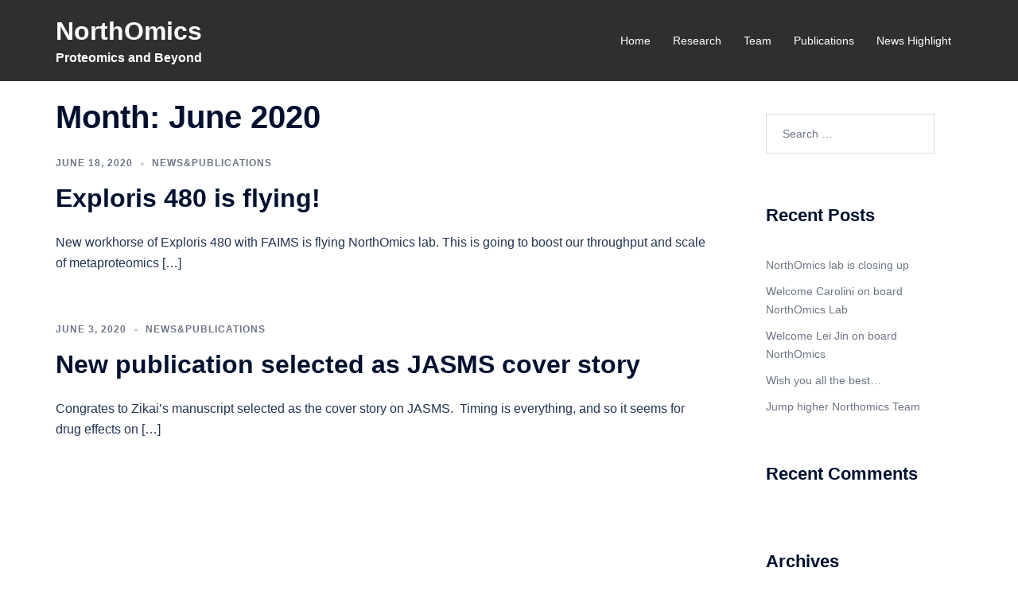

--- FILE ---
content_type: text/css; charset=UTF-8
request_url: https://www.northomics.ca/wp-content/plugins/content-views-query-and-display-post-page/public/assets/css/A.cv.css,qver=4.0.pagespeed.cf.IIi4LbKgGl.css
body_size: 11940
content:
@font-face {font-family: "Glyphicons Halflings";src: url("../fonts/glyphicons-halflings-regular.eot");src: url("../fonts/glyphicons-halflings-regular.eot?#iefix") format("embedded-opentype"),url("../fonts/glyphicons-halflings-regular.woff2") format("woff2"),url("../fonts/glyphicons-halflings-regular.woff") format("woff"),url("../fonts/glyphicons-halflings-regular.ttf") format("truetype"),url("../fonts/glyphicons-halflings-regular.svg#glyphicons_halflingsregular") format("svg");}
.pt-cv-wrapper article, .pt-cv-wrapper aside, .pt-cv-wrapper details, .pt-cv-wrapper figcaption, .pt-cv-wrapper footer, .pt-cv-wrapper header, .pt-cv-wrapper hgroup, .pt-cv-wrapper main, .pt-cv-wrapper menu, .pt-cv-wrapper nav, .pt-cv-wrapper section, .pt-cv-wrapper summary {display: block;}
.pt-cv-wrapper audio, .pt-cv-wrapper canvas, .pt-cv-wrapper progress, .pt-cv-wrapper video {display: inline-block;vertical-align: baseline;}
.pt-cv-wrapper audio:not([controls]) {display: none;height: 0;}
.pt-cv-wrapper [hidden], .pt-cv-wrapper template {display: none;}
.pt-cv-wrapper a {background-color: transparent;}
.pt-cv-wrapper a:active, .pt-cv-wrapper a:hover {outline: 0;}
.pt-cv-wrapper abbr[title] {border-bottom: 1px dotted;}
.pt-cv-wrapper b, .pt-cv-wrapper strong {font-weight: 700;}
.pt-cv-wrapper dfn {font-style: italic;}
.pt-cv-wrapper h1 {margin: .67em 0;}
.pt-cv-wrapper mark {background: #ff0;color: #000;}
.pt-cv-wrapper small {font-size: 80%;}
.pt-cv-wrapper sub, .pt-cv-wrapper sup {font-size: 75%;line-height: 0;position: relative;vertical-align: baseline;}
.pt-cv-wrapper sup {top: -.5em;}
.pt-cv-wrapper sub {bottom: -.25em;}
.pt-cv-wrapper img {border: 0;}
.pt-cv-wrapper svg:not(:root) {overflow: hidden;}
.pt-cv-wrapper hr {-webkit-box-sizing: content-box;-moz-box-sizing: content-box;box-sizing: content-box;height: 0;}
.pt-cv-wrapper pre {overflow: auto;}
.pt-cv-wrapper code, .pt-cv-wrapper kbd, .pt-cv-wrapper pre, .pt-cv-wrapper samp {font-family: monospace,monospace;font-size: 1em;}
.pt-cv-wrapper button, .pt-cv-wrapper input, .pt-cv-wrapper optgroup, .pt-cv-wrapper select, .pt-cv-wrapper textarea {color: inherit;font: inherit;margin: 0;}
.pt-cv-wrapper button {overflow: visible;}
.pt-cv-wrapper button, .pt-cv-wrapper select {text-transform: none;}
.pt-cv-wrapper button, .pt-cv-wrapper html input[type="button"], .pt-cv-wrapper input[type="reset"], .pt-cv-wrapper input[type="submit"] {-webkit-appearance: button;cursor: pointer;}
.pt-cv-wrapper button[disabled], .pt-cv-wrapper html input[disabled] {cursor: default;}
.pt-cv-wrapper button::-moz-focus-inner, .pt-cv-wrapper input::-moz-focus-inner {border: 0;padding: 0;}
.pt-cv-wrapper input {line-height: normal;}
.pt-cv-wrapper input[type="checkbox"], .pt-cv-wrapper input[type="radio"] {-webkit-box-sizing: border-box;-moz-box-sizing: border-box;box-sizing: border-box;padding: 0;}
.pt-cv-wrapper input[type="number"]::-webkit-inner-spin-button, .pt-cv-wrapper input[type="number"]::-webkit-outer-spin-button {height: auto;}
.pt-cv-wrapper input[type="search"] {-webkit-appearance: textfield;-webkit-box-sizing: content-box;-moz-box-sizing: content-box;box-sizing: content-box;}
.pt-cv-wrapper input[type="search"]::-webkit-search-cancel-button, .pt-cv-wrapper input[type="search"]::-webkit-search-decoration {-webkit-appearance: none;}
.pt-cv-wrapper fieldset {border: 1px solid silver;margin: 0 2px;padding: .35em .625em .75em;}
.pt-cv-wrapper legend {border: 0;padding: 0;}
.pt-cv-wrapper textarea {overflow: auto;}
.pt-cv-wrapper optgroup {font-weight: 700;}
.pt-cv-wrapper table {border-collapse: collapse;border-spacing: 0;}
.pt-cv-wrapper td, .pt-cv-wrapper th {padding: 0;}
@media print {.pt-cv-wrapper *, .pt-cv-wrapper :after, .pt-cv-wrapper :before {background: 0 0 !important;color: #000 !important;-webkit-box-shadow: none !important;box-shadow: none !important;text-shadow: none !important;}
	.pt-cv-wrapper a, .pt-cv-wrapper a:visited {text-decoration: underline;}
	.pt-cv-wrapper a[href]:after {content: " (" attr(href) ")";}
	.pt-cv-wrapper abbr[title]:after {content: " (" attr(title) ")";}
	.pt-cv-wrapper a[href^="javascript:"]:after, .pt-cv-wrapper a[href^="#"]:after {content: "";}
	.pt-cv-wrapper blockquote, .pt-cv-wrapper pre {border: 1px solid #999;page-break-inside: avoid;}
	.pt-cv-wrapper thead {display: table-header-group;}
	.pt-cv-wrapper img, .pt-cv-wrapper tr {page-break-inside: avoid;}
	.pt-cv-wrapper img {max-width: 100% !important;}
	.pt-cv-wrapper h2, .pt-cv-wrapper h3, .pt-cv-wrapper p {orphans: 3;widows: 3;}
	.pt-cv-wrapper h2, .pt-cv-wrapper h3 {page-break-after: avoid;}
	.pt-cv-wrapper .navbar {display: none;}
	.pt-cv-wrapper .btn>.caret, .pt-cv-wrapper .dropup>.btn>.caret {border-top-color: #000 !important;}
	.pt-cv-wrapper .label {border: 1px solid #000;}
	.pt-cv-wrapper .table {border-collapse: collapse !important;}
	.pt-cv-wrapper .table td, .pt-cv-wrapper .table th {background-color: #fff !important;}
	.pt-cv-wrapper .table-bordered td, .pt-cv-wrapper .table-bordered th {border: 1px solid #ddd !important;}}
.pt-cv-wrapper .glyphicon {position: relative;top: 1px;display: inline-block;font-family: "Glyphicons Halflings";font-style: normal;font-weight: 400;line-height: 1;-webkit-font-smoothing: antialiased;-moz-osx-font-smoothing: grayscale;}
.pt-cv-wrapper .glyphicon-asterisk:before {content: "*";}
.pt-cv-wrapper .glyphicon-plus:before {content: "+";}
.pt-cv-wrapper .glyphicon-eur:before, .pt-cv-wrapper .glyphicon-euro:before {content: "€";}
.pt-cv-wrapper .glyphicon-minus:before {content: "−";}
.pt-cv-wrapper .glyphicon-cloud:before {content: "☁";}
.pt-cv-wrapper .glyphicon-envelope:before {content: "✉";}
.pt-cv-wrapper .glyphicon-pencil:before {content: "✏";}
.pt-cv-wrapper .glyphicon-glass:before {content: "";}
.pt-cv-wrapper .glyphicon-music:before {content: "";}
.pt-cv-wrapper .glyphicon-search:before {content: "";}
.pt-cv-wrapper .glyphicon-heart:before {content: "";}
.pt-cv-wrapper .glyphicon-star:before {content: "";}
.pt-cv-wrapper .glyphicon-star-empty:before {content: "";}
.pt-cv-wrapper .glyphicon-user:before {content: "";}
.pt-cv-wrapper .glyphicon-film:before {content: "";}
.pt-cv-wrapper .glyphicon-th-large:before {content: "";}
.pt-cv-wrapper .glyphicon-th:before {content: "";}
.pt-cv-wrapper .glyphicon-th-list:before {content: "";}
.pt-cv-wrapper .glyphicon-ok:before {content: "";}
.pt-cv-wrapper .glyphicon-remove:before {content: "";}
.pt-cv-wrapper .glyphicon-zoom-in:before {content: "";}
.pt-cv-wrapper .glyphicon-zoom-out:before {content: "";}
.pt-cv-wrapper .glyphicon-off:before {content: "";}
.pt-cv-wrapper .glyphicon-signal:before {content: "";}
.pt-cv-wrapper .glyphicon-cog:before {content: "";}
.pt-cv-wrapper .glyphicon-trash:before {content: "";}
.pt-cv-wrapper .glyphicon-home:before {content: "";}
.pt-cv-wrapper .glyphicon-file:before {content: "";}
.pt-cv-wrapper .glyphicon-time:before {content: "";}
.pt-cv-wrapper .glyphicon-road:before {content: "";}
.pt-cv-wrapper .glyphicon-download-alt:before {content: "";}
.pt-cv-wrapper .glyphicon-download:before {content: "";}
.pt-cv-wrapper .glyphicon-upload:before {content: "";}
.pt-cv-wrapper .glyphicon-inbox:before {content: "";}
.pt-cv-wrapper .glyphicon-play-circle:before {content: "";}
.pt-cv-wrapper .glyphicon-repeat:before {content: "";}
.pt-cv-wrapper .glyphicon-refresh:before {content: "";}
.pt-cv-wrapper .glyphicon-list-alt:before {content: "";}
.pt-cv-wrapper .glyphicon-lock:before {content: "";}
.pt-cv-wrapper .glyphicon-flag:before {content: "";}
.pt-cv-wrapper .glyphicon-headphones:before {content: "";}
.pt-cv-wrapper .glyphicon-volume-off:before {content: "";}
.pt-cv-wrapper .glyphicon-volume-down:before {content: "";}
.pt-cv-wrapper .glyphicon-volume-up:before {content: "";}
.pt-cv-wrapper .glyphicon-qrcode:before {content: "";}
.pt-cv-wrapper .glyphicon-barcode:before {content: "";}
.pt-cv-wrapper .glyphicon-tag:before {content: "";}
.pt-cv-wrapper .glyphicon-tags:before {content: "";}
.pt-cv-wrapper .glyphicon-book:before {content: "";}
.pt-cv-wrapper .glyphicon-bookmark:before {content: "";}
.pt-cv-wrapper .glyphicon-print:before {content: "";}
.pt-cv-wrapper .glyphicon-camera:before {content: "";}
.pt-cv-wrapper .glyphicon-font:before {content: "";}
.pt-cv-wrapper .glyphicon-bold:before {content: "";}
.pt-cv-wrapper .glyphicon-italic:before {content: "";}
.pt-cv-wrapper .glyphicon-text-height:before {content: "";}
.pt-cv-wrapper .glyphicon-text-width:before {content: "";}
.pt-cv-wrapper .glyphicon-align-left:before {content: "";}
.pt-cv-wrapper .glyphicon-align-center:before {content: "";}
.pt-cv-wrapper .glyphicon-align-right:before {content: "";}
.pt-cv-wrapper .glyphicon-align-justify:before {content: "";}
.pt-cv-wrapper .glyphicon-list:before {content: "";}
.pt-cv-wrapper .glyphicon-indent-left:before {content: "";}
.pt-cv-wrapper .glyphicon-indent-right:before {content: "";}
.pt-cv-wrapper .glyphicon-facetime-video:before {content: "";}
.pt-cv-wrapper .glyphicon-picture:before {content: "";}
.pt-cv-wrapper .glyphicon-map-marker:before {content: "";}
.pt-cv-wrapper .glyphicon-adjust:before {content: "";}
.pt-cv-wrapper .glyphicon-tint:before {content: "";}
.pt-cv-wrapper .glyphicon-edit:before {content: "";}
.pt-cv-wrapper .glyphicon-share:before {content: "";}
.pt-cv-wrapper .glyphicon-check:before {content: "";}
.pt-cv-wrapper .glyphicon-move:before {content: "";}
.pt-cv-wrapper .glyphicon-step-backward:before {content: "";}
.pt-cv-wrapper .glyphicon-fast-backward:before {content: "";}
.pt-cv-wrapper .glyphicon-backward:before {content: "";}
.pt-cv-wrapper .glyphicon-play:before {content: "";}
.pt-cv-wrapper .glyphicon-pause:before {content: "";}
.pt-cv-wrapper .glyphicon-stop:before {content: "";}
.pt-cv-wrapper .glyphicon-forward:before {content: "";}
.pt-cv-wrapper .glyphicon-fast-forward:before {content: "";}
.pt-cv-wrapper .glyphicon-step-forward:before {content: "";}
.pt-cv-wrapper .glyphicon-eject:before {content: "";}
.pt-cv-wrapper .glyphicon-chevron-left:before {content: "";}
.pt-cv-wrapper .glyphicon-chevron-right:before {content: "";}
.pt-cv-wrapper .glyphicon-plus-sign:before {content: "";}
.pt-cv-wrapper .glyphicon-minus-sign:before {content: "";}
.pt-cv-wrapper .glyphicon-remove-sign:before {content: "";}
.pt-cv-wrapper .glyphicon-ok-sign:before {content: "";}
.pt-cv-wrapper .glyphicon-question-sign:before {content: "";}
.pt-cv-wrapper .glyphicon-info-sign:before {content: "";}
.pt-cv-wrapper .glyphicon-screenshot:before {content: "";}
.pt-cv-wrapper .glyphicon-remove-circle:before {content: "";}
.pt-cv-wrapper .glyphicon-ok-circle:before {content: "";}
.pt-cv-wrapper .glyphicon-ban-circle:before {content: "";}
.pt-cv-wrapper .glyphicon-arrow-left:before {content: "";}
.pt-cv-wrapper .glyphicon-arrow-right:before {content: "";}
.pt-cv-wrapper .glyphicon-arrow-up:before {content: "";}
.pt-cv-wrapper .glyphicon-arrow-down:before {content: "";}
.pt-cv-wrapper .glyphicon-share-alt:before {content: "";}
.pt-cv-wrapper .glyphicon-resize-full:before {content: "";}
.pt-cv-wrapper .glyphicon-resize-small:before {content: "";}
.pt-cv-wrapper .glyphicon-exclamation-sign:before {content: "";}
.pt-cv-wrapper .glyphicon-gift:before {content: "";}
.pt-cv-wrapper .glyphicon-leaf:before {content: "";}
.pt-cv-wrapper .glyphicon-fire:before {content: "";}
.pt-cv-wrapper .glyphicon-eye-open:before {content: "";}
.pt-cv-wrapper .glyphicon-eye-close:before {content: "";}
.pt-cv-wrapper .glyphicon-warning-sign:before {content: "";}
.pt-cv-wrapper .glyphicon-plane:before {content: "";}
.pt-cv-wrapper .glyphicon-calendar:before {content: "";}
.pt-cv-wrapper .glyphicon-random:before {content: "";}
.pt-cv-wrapper .glyphicon-comment:before {content: "";}
.pt-cv-wrapper .glyphicon-magnet:before {content: "";}
.pt-cv-wrapper .glyphicon-chevron-up:before {content: "";}
.pt-cv-wrapper .glyphicon-chevron-down:before {content: "";}
.pt-cv-wrapper .glyphicon-retweet:before {content: "";}
.pt-cv-wrapper .glyphicon-shopping-cart:before {content: "";}
.pt-cv-wrapper .glyphicon-folder-close:before {content: "";}
.pt-cv-wrapper .glyphicon-folder-open:before {content: "";}
.pt-cv-wrapper .glyphicon-resize-vertical:before {content: "";}
.pt-cv-wrapper .glyphicon-resize-horizontal:before {content: "";}
.pt-cv-wrapper .glyphicon-hdd:before {content: "";}
.pt-cv-wrapper .glyphicon-bullhorn:before {content: "";}
.pt-cv-wrapper .glyphicon-bell:before {content: "";}
.pt-cv-wrapper .glyphicon-certificate:before {content: "";}
.pt-cv-wrapper .glyphicon-thumbs-up:before {content: "";}
.pt-cv-wrapper .glyphicon-thumbs-down:before {content: "";}
.pt-cv-wrapper .glyphicon-hand-right:before {content: "";}
.pt-cv-wrapper .glyphicon-hand-left:before {content: "";}
.pt-cv-wrapper .glyphicon-hand-up:before {content: "";}
.pt-cv-wrapper .glyphicon-hand-down:before {content: "";}
.pt-cv-wrapper .glyphicon-circle-arrow-right:before {content: "";}
.pt-cv-wrapper .glyphicon-circle-arrow-left:before {content: "";}
.pt-cv-wrapper .glyphicon-circle-arrow-up:before {content: "";}
.pt-cv-wrapper .glyphicon-circle-arrow-down:before {content: "";}
.pt-cv-wrapper .glyphicon-globe:before {content: "";}
.pt-cv-wrapper .glyphicon-wrench:before {content: "";}
.pt-cv-wrapper .glyphicon-tasks:before {content: "";}
.pt-cv-wrapper .glyphicon-filter:before {content: "";}
.pt-cv-wrapper .glyphicon-briefcase:before {content: "";}
.pt-cv-wrapper .glyphicon-fullscreen:before {content: "";}
.pt-cv-wrapper .glyphicon-dashboard:before {content: "";}
.pt-cv-wrapper .glyphicon-paperclip:before {content: "";}
.pt-cv-wrapper .glyphicon-heart-empty:before {content: "";}
.pt-cv-wrapper .glyphicon-link:before {content: "";}
.pt-cv-wrapper .glyphicon-phone:before {content: "";}
.pt-cv-wrapper .glyphicon-pushpin:before {content: "";}
.pt-cv-wrapper .glyphicon-usd:before {content: "";}
.pt-cv-wrapper .glyphicon-gbp:before {content: "";}
.pt-cv-wrapper .glyphicon-sort:before {content: "";}
.pt-cv-wrapper .glyphicon-sort-by-alphabet:before {content: "";}
.pt-cv-wrapper .glyphicon-sort-by-alphabet-alt:before {content: "";}
.pt-cv-wrapper .glyphicon-sort-by-order:before {content: "";}
.pt-cv-wrapper .glyphicon-sort-by-order-alt:before {content: "";}
.pt-cv-wrapper .glyphicon-sort-by-attributes:before {content: "";}
.pt-cv-wrapper .glyphicon-sort-by-attributes-alt:before {content: "";}
.pt-cv-wrapper .glyphicon-unchecked:before {content: "";}
.pt-cv-wrapper .glyphicon-expand:before {content: "";}
.pt-cv-wrapper .glyphicon-collapse-down:before {content: "";}
.pt-cv-wrapper .glyphicon-collapse-up:before {content: "";}
.pt-cv-wrapper .glyphicon-log-in:before {content: "";}
.pt-cv-wrapper .glyphicon-flash:before {content: "";}
.pt-cv-wrapper .glyphicon-log-out:before {content: "";}
.pt-cv-wrapper .glyphicon-new-window:before {content: "";}
.pt-cv-wrapper .glyphicon-record:before {content: "";}
.pt-cv-wrapper .glyphicon-save:before {content: "";}
.pt-cv-wrapper .glyphicon-open:before {content: "";}
.pt-cv-wrapper .glyphicon-saved:before {content: "";}
.pt-cv-wrapper .glyphicon-import:before {content: "";}
.pt-cv-wrapper .glyphicon-export:before {content: "";}
.pt-cv-wrapper .glyphicon-send:before {content: "";}
.pt-cv-wrapper .glyphicon-floppy-disk:before {content: "";}
.pt-cv-wrapper .glyphicon-floppy-saved:before {content: "";}
.pt-cv-wrapper .glyphicon-floppy-remove:before {content: "";}
.pt-cv-wrapper .glyphicon-floppy-save:before {content: "";}
.pt-cv-wrapper .glyphicon-floppy-open:before {content: "";}
.pt-cv-wrapper .glyphicon-credit-card:before {content: "";}
.pt-cv-wrapper .glyphicon-transfer:before {content: "";}
.pt-cv-wrapper .glyphicon-cutlery:before {content: "";}
.pt-cv-wrapper .glyphicon-header:before {content: "";}
.pt-cv-wrapper .glyphicon-compressed:before {content: "";}
.pt-cv-wrapper .glyphicon-earphone:before {content: "";}
.pt-cv-wrapper .glyphicon-phone-alt:before {content: "";}
.pt-cv-wrapper .glyphicon-tower:before {content: "";}
.pt-cv-wrapper .glyphicon-stats:before {content: "";}
.pt-cv-wrapper .glyphicon-sd-video:before {content: "";}
.pt-cv-wrapper .glyphicon-hd-video:before {content: "";}
.pt-cv-wrapper .glyphicon-subtitles:before {content: "";}
.pt-cv-wrapper .glyphicon-sound-stereo:before {content: "";}
.pt-cv-wrapper .glyphicon-sound-dolby:before {content: "";}
.pt-cv-wrapper .glyphicon-sound-5-1:before {content: "";}
.pt-cv-wrapper .glyphicon-sound-6-1:before {content: "";}
.pt-cv-wrapper .glyphicon-sound-7-1:before {content: "";}
.pt-cv-wrapper .glyphicon-copyright-mark:before {content: "";}
.pt-cv-wrapper .glyphicon-registration-mark:before {content: "";}
.pt-cv-wrapper .glyphicon-cloud-download:before {content: "";}
.pt-cv-wrapper .glyphicon-cloud-upload:before {content: "";}
.pt-cv-wrapper .glyphicon-tree-conifer:before {content: "";}
.pt-cv-wrapper .glyphicon-tree-deciduous:before {content: "";}
.pt-cv-wrapper .glyphicon-cd:before {content: "";}
.pt-cv-wrapper .glyphicon-save-file:before {content: "";}
.pt-cv-wrapper .glyphicon-open-file:before {content: "";}
.pt-cv-wrapper .glyphicon-level-up:before {content: "";}
.pt-cv-wrapper .glyphicon-copy:before {content: "";}
.pt-cv-wrapper .glyphicon-paste:before {content: "";}
.pt-cv-wrapper .glyphicon-alert:before {content: "";}
.pt-cv-wrapper .glyphicon-equalizer:before {content: "";}
.pt-cv-wrapper .glyphicon-king:before {content: "";}
.pt-cv-wrapper .glyphicon-queen:before {content: "";}
.pt-cv-wrapper .glyphicon-pawn:before {content: "";}
.pt-cv-wrapper .glyphicon-bishop:before {content: "";}
.pt-cv-wrapper .glyphicon-knight:before {content: "";}
.pt-cv-wrapper .glyphicon-baby-formula:before {content: "";}
.pt-cv-wrapper .glyphicon-tent:before {content: "⛺";}
.pt-cv-wrapper .glyphicon-blackboard:before {content: "";}
.pt-cv-wrapper .glyphicon-bed:before {content: "";}
.pt-cv-wrapper .glyphicon-apple:before {content: "";}
.pt-cv-wrapper .glyphicon-erase:before {content: "";}
.pt-cv-wrapper .glyphicon-hourglass:before {content: "⌛";}
.pt-cv-wrapper .glyphicon-lamp:before {content: "";}
.pt-cv-wrapper .glyphicon-duplicate:before {content: "";}
.pt-cv-wrapper .glyphicon-piggy-bank:before {content: "";}
.pt-cv-wrapper .glyphicon-scissors:before {content: "";}
.pt-cv-wrapper .glyphicon-bitcoin:before, .pt-cv-wrapper .glyphicon-btc:before, .pt-cv-wrapper .glyphicon-xbt:before {content: "";}
.pt-cv-wrapper .glyphicon-jpy:before, .pt-cv-wrapper .glyphicon-yen:before {content: "¥";}
.pt-cv-wrapper .glyphicon-rub:before, .pt-cv-wrapper .glyphicon-ruble:before {content: "₽";}
.pt-cv-wrapper .glyphicon-scale:before {content: "";}
.pt-cv-wrapper .glyphicon-ice-lolly:before {content: "";}
.pt-cv-wrapper .glyphicon-ice-lolly-tasted:before {content: "";}
.pt-cv-wrapper .glyphicon-education:before {content: "";}
.pt-cv-wrapper .glyphicon-option-horizontal:before {content: "";}
.pt-cv-wrapper .glyphicon-option-vertical:before {content: "";}
.pt-cv-wrapper .glyphicon-menu-hamburger:before {content: "";}
.pt-cv-wrapper .glyphicon-modal-window:before {content: "";}
.pt-cv-wrapper .glyphicon-oil:before {content: "";}
.pt-cv-wrapper .glyphicon-grain:before {content: "";}
.pt-cv-wrapper .glyphicon-sunglasses:before {content: "";}
.pt-cv-wrapper .glyphicon-text-size:before {content: "";}
.pt-cv-wrapper .glyphicon-text-color:before {content: "";}
.pt-cv-wrapper .glyphicon-text-background:before {content: "";}
.pt-cv-wrapper .glyphicon-object-align-top:before {content: "";}
.pt-cv-wrapper .glyphicon-object-align-bottom:before {content: "";}
.pt-cv-wrapper .glyphicon-object-align-horizontal:before {content: "";}
.pt-cv-wrapper .glyphicon-object-align-left:before {content: "";}
.pt-cv-wrapper .glyphicon-object-align-vertical:before {content: "";}
.pt-cv-wrapper .glyphicon-object-align-right:before {content: "";}
.pt-cv-wrapper .glyphicon-triangle-right:before {content: "";}
.pt-cv-wrapper .glyphicon-triangle-left:before {content: "";}
.pt-cv-wrapper .glyphicon-triangle-bottom:before {content: "";}
.pt-cv-wrapper .glyphicon-triangle-top:before {content: "";}
.pt-cv-wrapper .glyphicon-console:before {content: "";}
.pt-cv-wrapper .glyphicon-superscript:before {content: "";}
.pt-cv-wrapper .glyphicon-subscript:before {content: "";}
.pt-cv-wrapper .glyphicon-menu-left:before {content: "";}
.pt-cv-wrapper .glyphicon-menu-right:before {content: "";}
.pt-cv-wrapper .glyphicon-menu-down:before {content: "";}
.pt-cv-wrapper .glyphicon-menu-up:before {content: "";}
.pt-cv-wrapper img {vertical-align: middle;}
.pt-cv-wrapper .carousel-inner>.item>a>img, .pt-cv-wrapper .carousel-inner>.item>img, .pt-cv-wrapper .img-responsive, .pt-cv-wrapper .thumbnail a>img, .pt-cv-wrapper .thumbnail>img {display: block;max-width: 100%;height: auto;}
.pt-cv-wrapper .img-rounded {border-radius: 6px;}
.pt-cv-wrapper .img-thumbnail {padding: 4px;line-height: 1.42857143;background-color: #fff;border: 1px solid #ddd;border-radius: 4px;-webkit-transition: all .2s ease-in-out;-o-transition: all .2s ease-in-out;transition: all .2s ease-in-out;display: inline-block;max-width: 100%;height: auto;}
.pt-cv-wrapper .img-circle {border-radius: 50%;}
.pt-cv-wrapper hr {margin-top: 20px;margin-bottom: 20px;border: 0;border-top: 1px solid #eee;}
.pt-cv-wrapper .sr-only {position: absolute;width: 1px;height: 1px;margin: -1px;padding: 0;overflow: hidden;clip: rect(0,0,0,0);border: 0;}
.pt-cv-wrapper .sr-only-focusable:active, .pt-cv-wrapper .sr-only-focusable:focus {position: static;width: auto;height: auto;margin: 0;overflow: visible;clip: auto;}
.pt-cv-wrapper [role="button"] {cursor: pointer;}
.pt-cv-wrapper .container, .pt-cv-wrapper .container-fluid {margin-right: auto;margin-left: auto;padding-left: 15px;padding-right: 15px;}
@media (min-width:768px) {.pt-cv-wrapper .container {width: 750px;}}
@media (min-width:992px) {.pt-cv-wrapper .container {width: 970px;}}
@media (min-width:1200px) {.pt-cv-wrapper .container {width: 1170px;}}
.pt-cv-wrapper .row {margin-left: -15px;margin-right: -15px;}
.pt-cv-wrapper .col-lg-1, .pt-cv-wrapper .col-lg-10, .pt-cv-wrapper .col-lg-11, .pt-cv-wrapper .col-lg-12, .pt-cv-wrapper .col-lg-2, .pt-cv-wrapper .col-lg-3, .pt-cv-wrapper .col-lg-4, .pt-cv-wrapper .col-lg-5, .pt-cv-wrapper .col-lg-6, .pt-cv-wrapper .col-lg-7, .pt-cv-wrapper .col-lg-8, .pt-cv-wrapper .col-lg-9, .pt-cv-wrapper .col-md-1, .pt-cv-wrapper .col-md-10, .pt-cv-wrapper .col-md-11, .pt-cv-wrapper .col-md-12, .pt-cv-wrapper .col-md-2, .pt-cv-wrapper .col-md-3, .pt-cv-wrapper .col-md-4, .pt-cv-wrapper .col-md-5, .pt-cv-wrapper .col-md-6, .pt-cv-wrapper .col-md-7, .pt-cv-wrapper .col-md-8, .pt-cv-wrapper .col-md-9, .pt-cv-wrapper .col-sm-1, .pt-cv-wrapper .col-sm-10, .pt-cv-wrapper .col-sm-11, .pt-cv-wrapper .col-sm-12, .pt-cv-wrapper .col-sm-2, .pt-cv-wrapper .col-sm-3, .pt-cv-wrapper .col-sm-4, .pt-cv-wrapper .col-sm-5, .pt-cv-wrapper .col-sm-6, .pt-cv-wrapper .col-sm-7, .pt-cv-wrapper .col-sm-8, .pt-cv-wrapper .col-sm-9, .pt-cv-wrapper .col-xs-1, .pt-cv-wrapper .col-xs-10, .pt-cv-wrapper .col-xs-11, .pt-cv-wrapper .col-xs-12, .pt-cv-wrapper .col-xs-2, .pt-cv-wrapper .col-xs-3, .pt-cv-wrapper .col-xs-4, .pt-cv-wrapper .col-xs-5, .pt-cv-wrapper .col-xs-6, .pt-cv-wrapper .col-xs-7, .pt-cv-wrapper .col-xs-8, .pt-cv-wrapper .col-xs-9 {position: relative;min-height: 1px;padding-left: 15px;padding-right: 15px;}
.pt-cv-wrapper .col-xs-1, .pt-cv-wrapper .col-xs-10, .pt-cv-wrapper .col-xs-11, .pt-cv-wrapper .col-xs-12, .pt-cv-wrapper .col-xs-2, .pt-cv-wrapper .col-xs-3, .pt-cv-wrapper .col-xs-4, .pt-cv-wrapper .col-xs-5, .pt-cv-wrapper .col-xs-6, .pt-cv-wrapper .col-xs-7, .pt-cv-wrapper .col-xs-8, .pt-cv-wrapper .col-xs-9 {float: left;}
.pt-cv-wrapper .col-xs-12 {width: 100%;}
.pt-cv-wrapper .col-xs-11 {width: 91.66666667%;}
.pt-cv-wrapper .col-xs-10 {width: 83.33333333%;}
.pt-cv-wrapper .col-xs-9 {width: 75%;}
.pt-cv-wrapper .col-xs-8 {width: 66.66666667%;}
.pt-cv-wrapper .col-xs-7 {width: 58.33333333%;}
.pt-cv-wrapper .col-xs-6 {width: 50%;}
.pt-cv-wrapper .col-xs-5 {width: 41.66666667%;}
.pt-cv-wrapper .col-xs-4 {width: 33.33333333%;}
.pt-cv-wrapper .col-xs-3 {width: 25%;}
.pt-cv-wrapper .col-xs-2 {width: 16.66666667%;}
.pt-cv-wrapper .col-xs-1 {width: 8.33333333%;}
.pt-cv-wrapper .col-xs-pull-12 {right: 100%;}
.pt-cv-wrapper .col-xs-pull-11 {right: 91.66666667%;}
.pt-cv-wrapper .col-xs-pull-10 {right: 83.33333333%;}
.pt-cv-wrapper .col-xs-pull-9 {right: 75%;}
.pt-cv-wrapper .col-xs-pull-8 {right: 66.66666667%;}
.pt-cv-wrapper .col-xs-pull-7 {right: 58.33333333%;}
.pt-cv-wrapper .col-xs-pull-6 {right: 50%;}
.pt-cv-wrapper .col-xs-pull-5 {right: 41.66666667%;}
.pt-cv-wrapper .col-xs-pull-4 {right: 33.33333333%;}
.pt-cv-wrapper .col-xs-pull-3 {right: 25%;}
.pt-cv-wrapper .col-xs-pull-2 {right: 16.66666667%;}
.pt-cv-wrapper .col-xs-pull-1 {right: 8.33333333%;}
.pt-cv-wrapper .col-xs-pull-0 {right: auto;}
.pt-cv-wrapper .col-xs-push-12 {left: 100%;}
.pt-cv-wrapper .col-xs-push-11 {left: 91.66666667%;}
.pt-cv-wrapper .col-xs-push-10 {left: 83.33333333%;}
.pt-cv-wrapper .col-xs-push-9 {left: 75%;}
.pt-cv-wrapper .col-xs-push-8 {left: 66.66666667%;}
.pt-cv-wrapper .col-xs-push-7 {left: 58.33333333%;}
.pt-cv-wrapper .col-xs-push-6 {left: 50%;}
.pt-cv-wrapper .col-xs-push-5 {left: 41.66666667%;}
.pt-cv-wrapper .col-xs-push-4 {left: 33.33333333%;}
.pt-cv-wrapper .col-xs-push-3 {left: 25%;}
.pt-cv-wrapper .col-xs-push-2 {left: 16.66666667%;}
.pt-cv-wrapper .col-xs-push-1 {left: 8.33333333%;}
.pt-cv-wrapper .col-xs-push-0 {left: auto;}
.pt-cv-wrapper .col-xs-offset-12 {margin-left: 100%;}
.pt-cv-wrapper .col-xs-offset-11 {margin-left: 91.66666667%;}
.pt-cv-wrapper .col-xs-offset-10 {margin-left: 83.33333333%;}
.pt-cv-wrapper .col-xs-offset-9 {margin-left: 75%;}
.pt-cv-wrapper .col-xs-offset-8 {margin-left: 66.66666667%;}
.pt-cv-wrapper .col-xs-offset-7 {margin-left: 58.33333333%;}
.pt-cv-wrapper .col-xs-offset-6 {margin-left: 50%;}
.pt-cv-wrapper .col-xs-offset-5 {margin-left: 41.66666667%;}
.pt-cv-wrapper .col-xs-offset-4 {margin-left: 33.33333333%;}
.pt-cv-wrapper .col-xs-offset-3 {margin-left: 25%;}
.pt-cv-wrapper .col-xs-offset-2 {margin-left: 16.66666667%;}
.pt-cv-wrapper .col-xs-offset-1 {margin-left: 8.33333333%;}
.pt-cv-wrapper .col-xs-offset-0 {margin-left: 0;}
@media (min-width:768px) {.pt-cv-wrapper .col-sm-1, .pt-cv-wrapper .col-sm-10, .pt-cv-wrapper .col-sm-11, .pt-cv-wrapper .col-sm-12, .pt-cv-wrapper .col-sm-2, .pt-cv-wrapper .col-sm-3, .pt-cv-wrapper .col-sm-4, .pt-cv-wrapper .col-sm-5, .pt-cv-wrapper .col-sm-6, .pt-cv-wrapper .col-sm-7, .pt-cv-wrapper .col-sm-8, .pt-cv-wrapper .col-sm-9 {float: left;}
	.pt-cv-wrapper .col-sm-12 {width: 100%;}
	.pt-cv-wrapper .col-sm-11 {width: 91.66666667%;}
	.pt-cv-wrapper .col-sm-10 {width: 83.33333333%;}
	.pt-cv-wrapper .col-sm-9 {width: 75%;}
	.pt-cv-wrapper .col-sm-8 {width: 66.66666667%;}
	.pt-cv-wrapper .col-sm-7 {width: 58.33333333%;}
	.pt-cv-wrapper .col-sm-6 {width: 50%;}
	.pt-cv-wrapper .col-sm-5 {width: 41.66666667%;}
	.pt-cv-wrapper .col-sm-4 {width: 33.33333333%;}
	.pt-cv-wrapper .col-sm-3 {width: 25%;}
	.pt-cv-wrapper .col-sm-2 {width: 16.66666667%;}
	.pt-cv-wrapper .col-sm-1 {width: 8.33333333%;}
	.pt-cv-wrapper .col-sm-pull-12 {right: 100%;}
	.pt-cv-wrapper .col-sm-pull-11 {right: 91.66666667%;}
	.pt-cv-wrapper .col-sm-pull-10 {right: 83.33333333%;}
	.pt-cv-wrapper .col-sm-pull-9 {right: 75%;}
	.pt-cv-wrapper .col-sm-pull-8 {right: 66.66666667%;}
	.pt-cv-wrapper .col-sm-pull-7 {right: 58.33333333%;}
	.pt-cv-wrapper .col-sm-pull-6 {right: 50%;}
	.pt-cv-wrapper .col-sm-pull-5 {right: 41.66666667%;}
	.pt-cv-wrapper .col-sm-pull-4 {right: 33.33333333%;}
	.pt-cv-wrapper .col-sm-pull-3 {right: 25%;}
	.pt-cv-wrapper .col-sm-pull-2 {right: 16.66666667%;}
	.pt-cv-wrapper .col-sm-pull-1 {right: 8.33333333%;}
	.pt-cv-wrapper .col-sm-pull-0 {right: auto;}
	.pt-cv-wrapper .col-sm-push-12 {left: 100%;}
	.pt-cv-wrapper .col-sm-push-11 {left: 91.66666667%;}
	.pt-cv-wrapper .col-sm-push-10 {left: 83.33333333%;}
	.pt-cv-wrapper .col-sm-push-9 {left: 75%;}
	.pt-cv-wrapper .col-sm-push-8 {left: 66.66666667%;}
	.pt-cv-wrapper .col-sm-push-7 {left: 58.33333333%;}
	.pt-cv-wrapper .col-sm-push-6 {left: 50%;}
	.pt-cv-wrapper .col-sm-push-5 {left: 41.66666667%;}
	.pt-cv-wrapper .col-sm-push-4 {left: 33.33333333%;}
	.pt-cv-wrapper .col-sm-push-3 {left: 25%;}
	.pt-cv-wrapper .col-sm-push-2 {left: 16.66666667%;}
	.pt-cv-wrapper .col-sm-push-1 {left: 8.33333333%;}
	.pt-cv-wrapper .col-sm-push-0 {left: auto;}
	.pt-cv-wrapper .col-sm-offset-12 {margin-left: 100%;}
	.pt-cv-wrapper .col-sm-offset-11 {margin-left: 91.66666667%;}
	.pt-cv-wrapper .col-sm-offset-10 {margin-left: 83.33333333%;}
	.pt-cv-wrapper .col-sm-offset-9 {margin-left: 75%;}
	.pt-cv-wrapper .col-sm-offset-8 {margin-left: 66.66666667%;}
	.pt-cv-wrapper .col-sm-offset-7 {margin-left: 58.33333333%;}
	.pt-cv-wrapper .col-sm-offset-6 {margin-left: 50%;}
	.pt-cv-wrapper .col-sm-offset-5 {margin-left: 41.66666667%;}
	.pt-cv-wrapper .col-sm-offset-4 {margin-left: 33.33333333%;}
	.pt-cv-wrapper .col-sm-offset-3 {margin-left: 25%;}
	.pt-cv-wrapper .col-sm-offset-2 {margin-left: 16.66666667%;}
	.pt-cv-wrapper .col-sm-offset-1 {margin-left: 8.33333333%;}
	.pt-cv-wrapper .col-sm-offset-0 {margin-left: 0;}}
@media (min-width:992px) {.pt-cv-wrapper .col-md-1, .pt-cv-wrapper .col-md-10, .pt-cv-wrapper .col-md-11, .pt-cv-wrapper .col-md-12, .pt-cv-wrapper .col-md-2, .pt-cv-wrapper .col-md-3, .pt-cv-wrapper .col-md-4, .pt-cv-wrapper .col-md-5, .pt-cv-wrapper .col-md-6, .pt-cv-wrapper .col-md-7, .pt-cv-wrapper .col-md-8, .pt-cv-wrapper .col-md-9 {float: left;}
	.pt-cv-wrapper .col-md-12 {width: 100%;}
	.pt-cv-wrapper .col-md-11 {width: 91.66666667%;}
	.pt-cv-wrapper .col-md-10 {width: 83.33333333%;}
	.pt-cv-wrapper .col-md-9 {width: 75%;}
	.pt-cv-wrapper .col-md-8 {width: 66.66666667%;}
	.pt-cv-wrapper .col-md-7 {width: 58.33333333%;}
	.pt-cv-wrapper .col-md-6 {width: 50%;}
	.pt-cv-wrapper .col-md-5 {width: 41.66666667%;}
	.pt-cv-wrapper .col-md-4 {width: 33.33333333%;}
	.pt-cv-wrapper .col-md-3 {width: 25%;}
	.pt-cv-wrapper .col-md-2 {width: 16.66666667%;}
	.pt-cv-wrapper .col-md-1 {width: 8.33333333%;}
	.pt-cv-wrapper .col-md-pull-12 {right: 100%;}
	.pt-cv-wrapper .col-md-pull-11 {right: 91.66666667%;}
	.pt-cv-wrapper .col-md-pull-10 {right: 83.33333333%;}
	.pt-cv-wrapper .col-md-pull-9 {right: 75%;}
	.pt-cv-wrapper .col-md-pull-8 {right: 66.66666667%;}
	.pt-cv-wrapper .col-md-pull-7 {right: 58.33333333%;}
	.pt-cv-wrapper .col-md-pull-6 {right: 50%;}
	.pt-cv-wrapper .col-md-pull-5 {right: 41.66666667%;}
	.pt-cv-wrapper .col-md-pull-4 {right: 33.33333333%;}
	.pt-cv-wrapper .col-md-pull-3 {right: 25%;}
	.pt-cv-wrapper .col-md-pull-2 {right: 16.66666667%;}
	.pt-cv-wrapper .col-md-pull-1 {right: 8.33333333%;}
	.pt-cv-wrapper .col-md-pull-0 {right: auto;}
	.pt-cv-wrapper .col-md-push-12 {left: 100%;}
	.pt-cv-wrapper .col-md-push-11 {left: 91.66666667%;}
	.pt-cv-wrapper .col-md-push-10 {left: 83.33333333%;}
	.pt-cv-wrapper .col-md-push-9 {left: 75%;}
	.pt-cv-wrapper .col-md-push-8 {left: 66.66666667%;}
	.pt-cv-wrapper .col-md-push-7 {left: 58.33333333%;}
	.pt-cv-wrapper .col-md-push-6 {left: 50%;}
	.pt-cv-wrapper .col-md-push-5 {left: 41.66666667%;}
	.pt-cv-wrapper .col-md-push-4 {left: 33.33333333%;}
	.pt-cv-wrapper .col-md-push-3 {left: 25%;}
	.pt-cv-wrapper .col-md-push-2 {left: 16.66666667%;}
	.pt-cv-wrapper .col-md-push-1 {left: 8.33333333%;}
	.pt-cv-wrapper .col-md-push-0 {left: auto;}
	.pt-cv-wrapper .col-md-offset-12 {margin-left: 100%;}
	.pt-cv-wrapper .col-md-offset-11 {margin-left: 91.66666667%;}
	.pt-cv-wrapper .col-md-offset-10 {margin-left: 83.33333333%;}
	.pt-cv-wrapper .col-md-offset-9 {margin-left: 75%;}
	.pt-cv-wrapper .col-md-offset-8 {margin-left: 66.66666667%;}
	.pt-cv-wrapper .col-md-offset-7 {margin-left: 58.33333333%;}
	.pt-cv-wrapper .col-md-offset-6 {margin-left: 50%;}
	.pt-cv-wrapper .col-md-offset-5 {margin-left: 41.66666667%;}
	.pt-cv-wrapper .col-md-offset-4 {margin-left: 33.33333333%;}
	.pt-cv-wrapper .col-md-offset-3 {margin-left: 25%;}
	.pt-cv-wrapper .col-md-offset-2 {margin-left: 16.66666667%;}
	.pt-cv-wrapper .col-md-offset-1 {margin-left: 8.33333333%;}
	.pt-cv-wrapper .col-md-offset-0 {margin-left: 0;}}
@media (min-width:1200px) {.pt-cv-wrapper .col-lg-1, .pt-cv-wrapper .col-lg-10, .pt-cv-wrapper .col-lg-11, .pt-cv-wrapper .col-lg-12, .pt-cv-wrapper .col-lg-2, .pt-cv-wrapper .col-lg-3, .pt-cv-wrapper .col-lg-4, .pt-cv-wrapper .col-lg-5, .pt-cv-wrapper .col-lg-6, .pt-cv-wrapper .col-lg-7, .pt-cv-wrapper .col-lg-8, .pt-cv-wrapper .col-lg-9 {float: left;}
	.pt-cv-wrapper .col-lg-12 {width: 100%;}
	.pt-cv-wrapper .col-lg-11 {width: 91.66666667%;}
	.pt-cv-wrapper .col-lg-10 {width: 83.33333333%;}
	.pt-cv-wrapper .col-lg-9 {width: 75%;}
	.pt-cv-wrapper .col-lg-8 {width: 66.66666667%;}
	.pt-cv-wrapper .col-lg-7 {width: 58.33333333%;}
	.pt-cv-wrapper .col-lg-6 {width: 50%;}
	.pt-cv-wrapper .col-lg-5 {width: 41.66666667%;}
	.pt-cv-wrapper .col-lg-4 {width: 33.33333333%;}
	.pt-cv-wrapper .col-lg-3 {width: 25%;}
	.pt-cv-wrapper .col-lg-2 {width: 16.66666667%;}
	.pt-cv-wrapper .col-lg-1 {width: 8.33333333%;}
	.pt-cv-wrapper .col-lg-pull-12 {right: 100%;}
	.pt-cv-wrapper .col-lg-pull-11 {right: 91.66666667%;}
	.pt-cv-wrapper .col-lg-pull-10 {right: 83.33333333%;}
	.pt-cv-wrapper .col-lg-pull-9 {right: 75%;}
	.pt-cv-wrapper .col-lg-pull-8 {right: 66.66666667%;}
	.pt-cv-wrapper .col-lg-pull-7 {right: 58.33333333%;}
	.pt-cv-wrapper .col-lg-pull-6 {right: 50%;}
	.pt-cv-wrapper .col-lg-pull-5 {right: 41.66666667%;}
	.pt-cv-wrapper .col-lg-pull-4 {right: 33.33333333%;}
	.pt-cv-wrapper .col-lg-pull-3 {right: 25%;}
	.pt-cv-wrapper .col-lg-pull-2 {right: 16.66666667%;}
	.pt-cv-wrapper .col-lg-pull-1 {right: 8.33333333%;}
	.pt-cv-wrapper .col-lg-pull-0 {right: auto;}
	.pt-cv-wrapper .col-lg-push-12 {left: 100%;}
	.pt-cv-wrapper .col-lg-push-11 {left: 91.66666667%;}
	.pt-cv-wrapper .col-lg-push-10 {left: 83.33333333%;}
	.pt-cv-wrapper .col-lg-push-9 {left: 75%;}
	.pt-cv-wrapper .col-lg-push-8 {left: 66.66666667%;}
	.pt-cv-wrapper .col-lg-push-7 {left: 58.33333333%;}
	.pt-cv-wrapper .col-lg-push-6 {left: 50%;}
	.pt-cv-wrapper .col-lg-push-5 {left: 41.66666667%;}
	.pt-cv-wrapper .col-lg-push-4 {left: 33.33333333%;}
	.pt-cv-wrapper .col-lg-push-3 {left: 25%;}
	.pt-cv-wrapper .col-lg-push-2 {left: 16.66666667%;}
	.pt-cv-wrapper .col-lg-push-1 {left: 8.33333333%;}
	.pt-cv-wrapper .col-lg-push-0 {left: auto;}
	.pt-cv-wrapper .col-lg-offset-12 {margin-left: 100%;}
	.pt-cv-wrapper .col-lg-offset-11 {margin-left: 91.66666667%;}
	.pt-cv-wrapper .col-lg-offset-10 {margin-left: 83.33333333%;}
	.pt-cv-wrapper .col-lg-offset-9 {margin-left: 75%;}
	.pt-cv-wrapper .col-lg-offset-8 {margin-left: 66.66666667%;}
	.pt-cv-wrapper .col-lg-offset-7 {margin-left: 58.33333333%;}
	.pt-cv-wrapper .col-lg-offset-6 {margin-left: 50%;}
	.pt-cv-wrapper .col-lg-offset-5 {margin-left: 41.66666667%;}
	.pt-cv-wrapper .col-lg-offset-4 {margin-left: 33.33333333%;}
	.pt-cv-wrapper .col-lg-offset-3 {margin-left: 25%;}
	.pt-cv-wrapper .col-lg-offset-2 {margin-left: 16.66666667%;}
	.pt-cv-wrapper .col-lg-offset-1 {margin-left: 8.33333333%;}
	.pt-cv-wrapper .col-lg-offset-0 {margin-left: 0;}}
.pt-cv-wrapper .btn {display: inline-block;margin-bottom: 0;font-weight: 400;text-align: center;vertical-align: middle;-ms-touch-action: manipulation;touch-action: manipulation;cursor: pointer;background-image: none;border: 1px solid transparent;white-space: nowrap;padding: 6px 12px;font-size: 14px;line-height: 1.42857143;border-radius: 4px;-webkit-user-select: none;-moz-user-select: none;-ms-user-select: none;user-select: none;}
.pt-cv-wrapper .btn.active.focus, .pt-cv-wrapper .btn.active:focus, .pt-cv-wrapper .btn.focus, .pt-cv-wrapper .btn:active.focus, .pt-cv-wrapper .btn:active:focus, .pt-cv-wrapper .btn:focus {outline: dotted thin;outline: -webkit-focus-ring-color auto 5px;outline-offset: -2px;}
.pt-cv-wrapper .btn.focus, .pt-cv-wrapper .btn:focus, .pt-cv-wrapper .btn:hover {color: #333;text-decoration: none;}
.pt-cv-wrapper .btn.active, .pt-cv-wrapper .btn:active {outline: 0;background-image: none;-webkit-box-shadow: inset 0 3px 5px rgba(0,0,0,.125);box-shadow: inset 0 3px 5px rgba(0,0,0,.125);}
.pt-cv-wrapper .btn.disabled, .pt-cv-wrapper .btn[disabled], .pt-cv-wrapper fieldset[disabled] .btn {cursor: not-allowed;opacity: .65;filter: alpha(opacity=65);-webkit-box-shadow: none;box-shadow: none;}
.pt-cv-wrapper a.btn.disabled, .pt-cv-wrapper fieldset[disabled] a.btn {pointer-events: none;}
.pt-cv-wrapper .btn-default {color: #333;background-color: #fff;border-color: #ccc;}
.pt-cv-wrapper .btn-default.focus, .pt-cv-wrapper .btn-default:focus {color: #333;background-color: #e6e6e6;border-color: #8c8c8c;}
.pt-cv-wrapper .btn-default.active, .pt-cv-wrapper .btn-default:active, .pt-cv-wrapper .btn-default:hover, .pt-cv-wrapper .open>.dropdown-toggle.btn-default {color: #333;background-color: #e6e6e6;border-color: #adadad;}
.pt-cv-wrapper .btn-default.active.focus, .pt-cv-wrapper .btn-default.active:focus, .pt-cv-wrapper .btn-default.active:hover, .pt-cv-wrapper .btn-default:active.focus, .pt-cv-wrapper .btn-default:active:focus, .pt-cv-wrapper .btn-default:active:hover, .pt-cv-wrapper .open>.dropdown-toggle.btn-default.focus, .pt-cv-wrapper .open>.dropdown-toggle.btn-default:focus, .pt-cv-wrapper .open>.dropdown-toggle.btn-default:hover {color: #333;background-color: #d4d4d4;border-color: #8c8c8c;}
.pt-cv-wrapper .btn-default.active, .pt-cv-wrapper .btn-default:active, .pt-cv-wrapper .open>.dropdown-toggle.btn-default {background-image: none;}
.pt-cv-wrapper .btn-default.disabled, .pt-cv-wrapper .btn-default.disabled.active, .pt-cv-wrapper .btn-default.disabled.focus, .pt-cv-wrapper .btn-default.disabled:active, .pt-cv-wrapper .btn-default.disabled:focus, .pt-cv-wrapper .btn-default.disabled:hover, .pt-cv-wrapper .btn-default[disabled], .pt-cv-wrapper .btn-default[disabled].active, .pt-cv-wrapper .btn-default[disabled].focus, .pt-cv-wrapper .btn-default[disabled]:active, .pt-cv-wrapper .btn-default[disabled]:focus, .pt-cv-wrapper .btn-default[disabled]:hover, .pt-cv-wrapper fieldset[disabled] .btn-default, .pt-cv-wrapper fieldset[disabled] .btn-default.active, .pt-cv-wrapper fieldset[disabled] .btn-default.focus, .pt-cv-wrapper fieldset[disabled] .btn-default:active, .pt-cv-wrapper fieldset[disabled] .btn-default:focus, .pt-cv-wrapper fieldset[disabled] .btn-default:hover {background-color: #fff;border-color: #ccc;}
.pt-cv-wrapper .btn-default .badge {color: #fff;background-color: #333;}
.pt-cv-wrapper .btn-primary {color: #fff;background-color: #337ab7;border-color: #2e6da4;}
.pt-cv-wrapper .btn-primary.focus, .pt-cv-wrapper .btn-primary:focus {color: #fff;background-color: #286090;border-color: #122b40;}
.pt-cv-wrapper .btn-primary.active, .pt-cv-wrapper .btn-primary:active, .pt-cv-wrapper .btn-primary:hover, .pt-cv-wrapper .open>.dropdown-toggle.btn-primary {color: #fff;background-color: #286090;border-color: #204d74;}
.pt-cv-wrapper .btn-primary.active.focus, .pt-cv-wrapper .btn-primary.active:focus, .pt-cv-wrapper .btn-primary.active:hover, .pt-cv-wrapper .btn-primary:active.focus, .pt-cv-wrapper .btn-primary:active:focus, .pt-cv-wrapper .btn-primary:active:hover, .pt-cv-wrapper .open>.dropdown-toggle.btn-primary.focus, .pt-cv-wrapper .open>.dropdown-toggle.btn-primary:focus, .pt-cv-wrapper .open>.dropdown-toggle.btn-primary:hover {color: #fff;background-color: #204d74;border-color: #122b40;}
.pt-cv-wrapper .btn-primary.active, .pt-cv-wrapper .btn-primary:active, .pt-cv-wrapper .open>.dropdown-toggle.btn-primary {background-image: none;}
.pt-cv-wrapper .btn-primary.disabled, .pt-cv-wrapper .btn-primary.disabled.active, .pt-cv-wrapper .btn-primary.disabled.focus, .pt-cv-wrapper .btn-primary.disabled:active, .pt-cv-wrapper .btn-primary.disabled:focus, .pt-cv-wrapper .btn-primary.disabled:hover, .pt-cv-wrapper .btn-primary[disabled], .pt-cv-wrapper .btn-primary[disabled].active, .pt-cv-wrapper .btn-primary[disabled].focus, .pt-cv-wrapper .btn-primary[disabled]:active, .pt-cv-wrapper .btn-primary[disabled]:focus, .pt-cv-wrapper .btn-primary[disabled]:hover, .pt-cv-wrapper fieldset[disabled] .btn-primary, .pt-cv-wrapper fieldset[disabled] .btn-primary.active, .pt-cv-wrapper fieldset[disabled] .btn-primary.focus, .pt-cv-wrapper fieldset[disabled] .btn-primary:active, .pt-cv-wrapper fieldset[disabled] .btn-primary:focus, .pt-cv-wrapper fieldset[disabled] .btn-primary:hover {background-color: #337ab7;border-color: #2e6da4;}
.pt-cv-wrapper .btn-primary .badge {color: #337ab7;background-color: #fff;}
.pt-cv-wrapper .btn-success {color: #fff;background-color: #5cb85c;border-color: #4cae4c;}
.pt-cv-wrapper .btn-success.focus, .pt-cv-wrapper .btn-success:focus {color: #fff;background-color: #449d44;border-color: #255625;}
.pt-cv-wrapper .btn-success.active, .pt-cv-wrapper .btn-success:active, .pt-cv-wrapper .btn-success:hover, .pt-cv-wrapper .open>.dropdown-toggle.btn-success {color: #fff;background-color: #449d44;border-color: #398439;}
.pt-cv-wrapper .btn-success.active.focus, .pt-cv-wrapper .btn-success.active:focus, .pt-cv-wrapper .btn-success.active:hover, .pt-cv-wrapper .btn-success:active.focus, .pt-cv-wrapper .btn-success:active:focus, .pt-cv-wrapper .btn-success:active:hover, .pt-cv-wrapper .open>.dropdown-toggle.btn-success.focus, .pt-cv-wrapper .open>.dropdown-toggle.btn-success:focus, .pt-cv-wrapper .open>.dropdown-toggle.btn-success:hover {color: #fff;background-color: #398439;border-color: #255625;}
.pt-cv-wrapper .btn-success.active, .pt-cv-wrapper .btn-success:active, .pt-cv-wrapper .open>.dropdown-toggle.btn-success {background-image: none;}
.pt-cv-wrapper .btn-success.disabled, .pt-cv-wrapper .btn-success.disabled.active, .pt-cv-wrapper .btn-success.disabled.focus, .pt-cv-wrapper .btn-success.disabled:active, .pt-cv-wrapper .btn-success.disabled:focus, .pt-cv-wrapper .btn-success.disabled:hover, .pt-cv-wrapper .btn-success[disabled], .pt-cv-wrapper .btn-success[disabled].active, .pt-cv-wrapper .btn-success[disabled].focus, .pt-cv-wrapper .btn-success[disabled]:active, .pt-cv-wrapper .btn-success[disabled]:focus, .pt-cv-wrapper .btn-success[disabled]:hover, .pt-cv-wrapper fieldset[disabled] .btn-success, .pt-cv-wrapper fieldset[disabled] .btn-success.active, .pt-cv-wrapper fieldset[disabled] .btn-success.focus, .pt-cv-wrapper fieldset[disabled] .btn-success:active, .pt-cv-wrapper fieldset[disabled] .btn-success:focus, .pt-cv-wrapper fieldset[disabled] .btn-success:hover {background-color: #5cb85c;border-color: #4cae4c;}
.pt-cv-wrapper .btn-success .badge {color: #5cb85c;background-color: #fff;}
.pt-cv-wrapper .btn-info {color: #fff;background-color: #5bc0de;border-color: #46b8da;}
.pt-cv-wrapper .btn-info.focus, .pt-cv-wrapper .btn-info:focus {color: #fff;background-color: #31b0d5;border-color: #1b6d85;}
.pt-cv-wrapper .btn-info.active, .pt-cv-wrapper .btn-info:active, .pt-cv-wrapper .btn-info:hover, .pt-cv-wrapper .open>.dropdown-toggle.btn-info {color: #fff;background-color: #31b0d5;border-color: #269abc;}
.pt-cv-wrapper .btn-info.active.focus, .pt-cv-wrapper .btn-info.active:focus, .pt-cv-wrapper .btn-info.active:hover, .pt-cv-wrapper .btn-info:active.focus, .pt-cv-wrapper .btn-info:active:focus, .pt-cv-wrapper .btn-info:active:hover, .pt-cv-wrapper .open>.dropdown-toggle.btn-info.focus, .pt-cv-wrapper .open>.dropdown-toggle.btn-info:focus, .pt-cv-wrapper .open>.dropdown-toggle.btn-info:hover {color: #fff;background-color: #269abc;border-color: #1b6d85;}
.pt-cv-wrapper .btn-info.active, .pt-cv-wrapper .btn-info:active, .pt-cv-wrapper .open>.dropdown-toggle.btn-info {background-image: none;}
.pt-cv-wrapper .btn-info.disabled, .pt-cv-wrapper .btn-info.disabled.active, .pt-cv-wrapper .btn-info.disabled.focus, .pt-cv-wrapper .btn-info.disabled:active, .pt-cv-wrapper .btn-info.disabled:focus, .pt-cv-wrapper .btn-info.disabled:hover, .pt-cv-wrapper .btn-info[disabled], .pt-cv-wrapper .btn-info[disabled].active, .pt-cv-wrapper .btn-info[disabled].focus, .pt-cv-wrapper .btn-info[disabled]:active, .pt-cv-wrapper .btn-info[disabled]:focus, .pt-cv-wrapper .btn-info[disabled]:hover, .pt-cv-wrapper fieldset[disabled] .btn-info, .pt-cv-wrapper fieldset[disabled] .btn-info.active, .pt-cv-wrapper fieldset[disabled] .btn-info.focus, .pt-cv-wrapper fieldset[disabled] .btn-info:active, .pt-cv-wrapper fieldset[disabled] .btn-info:focus, .pt-cv-wrapper fieldset[disabled] .btn-info:hover {background-color: #5bc0de;border-color: #46b8da;}
.pt-cv-wrapper .btn-info .badge {color: #5bc0de;background-color: #fff;}
.pt-cv-wrapper .btn-warning {color: #fff;background-color: #f0ad4e;border-color: #eea236;}
.pt-cv-wrapper .btn-warning.focus, .pt-cv-wrapper .btn-warning:focus {color: #fff;background-color: #ec971f;border-color: #985f0d;}
.pt-cv-wrapper .btn-warning.active, .pt-cv-wrapper .btn-warning:active, .pt-cv-wrapper .btn-warning:hover, .pt-cv-wrapper .open>.dropdown-toggle.btn-warning {color: #fff;background-color: #ec971f;border-color: #d58512;}
.pt-cv-wrapper .btn-warning.active.focus, .pt-cv-wrapper .btn-warning.active:focus, .pt-cv-wrapper .btn-warning.active:hover, .pt-cv-wrapper .btn-warning:active.focus, .pt-cv-wrapper .btn-warning:active:focus, .pt-cv-wrapper .btn-warning:active:hover, .pt-cv-wrapper .open>.dropdown-toggle.btn-warning.focus, .pt-cv-wrapper .open>.dropdown-toggle.btn-warning:focus, .pt-cv-wrapper .open>.dropdown-toggle.btn-warning:hover {color: #fff;background-color: #d58512;border-color: #985f0d;}
.pt-cv-wrapper .btn-warning.active, .pt-cv-wrapper .btn-warning:active, .pt-cv-wrapper .open>.dropdown-toggle.btn-warning {background-image: none;}
.pt-cv-wrapper .btn-warning.disabled, .pt-cv-wrapper .btn-warning.disabled.active, .pt-cv-wrapper .btn-warning.disabled.focus, .pt-cv-wrapper .btn-warning.disabled:active, .pt-cv-wrapper .btn-warning.disabled:focus, .pt-cv-wrapper .btn-warning.disabled:hover, .pt-cv-wrapper .btn-warning[disabled], .pt-cv-wrapper .btn-warning[disabled].active, .pt-cv-wrapper .btn-warning[disabled].focus, .pt-cv-wrapper .btn-warning[disabled]:active, .pt-cv-wrapper .btn-warning[disabled]:focus, .pt-cv-wrapper .btn-warning[disabled]:hover, .pt-cv-wrapper fieldset[disabled] .btn-warning, .pt-cv-wrapper fieldset[disabled] .btn-warning.active, .pt-cv-wrapper fieldset[disabled] .btn-warning.focus, .pt-cv-wrapper fieldset[disabled] .btn-warning:active, .pt-cv-wrapper fieldset[disabled] .btn-warning:focus, .pt-cv-wrapper fieldset[disabled] .btn-warning:hover {background-color: #f0ad4e;border-color: #eea236;}
.pt-cv-wrapper .btn-warning .badge {color: #f0ad4e;background-color: #fff;}
.pt-cv-wrapper .btn-danger {color: #fff;background-color: #d9534f;border-color: #d43f3a;}
.pt-cv-wrapper .btn-danger.focus, .pt-cv-wrapper .btn-danger:focus {color: #fff;background-color: #c9302c;border-color: #761c19;}
.pt-cv-wrapper .btn-danger.active, .pt-cv-wrapper .btn-danger:active, .pt-cv-wrapper .btn-danger:hover, .pt-cv-wrapper .open>.dropdown-toggle.btn-danger {color: #fff;background-color: #c9302c;border-color: #ac2925;}
.pt-cv-wrapper .btn-danger.active.focus, .pt-cv-wrapper .btn-danger.active:focus, .pt-cv-wrapper .btn-danger.active:hover, .pt-cv-wrapper .btn-danger:active.focus, .pt-cv-wrapper .btn-danger:active:focus, .pt-cv-wrapper .btn-danger:active:hover, .pt-cv-wrapper .open>.dropdown-toggle.btn-danger.focus, .pt-cv-wrapper .open>.dropdown-toggle.btn-danger:focus, .pt-cv-wrapper .open>.dropdown-toggle.btn-danger:hover {color: #fff;background-color: #ac2925;border-color: #761c19;}
.pt-cv-wrapper .btn-danger.active, .pt-cv-wrapper .btn-danger:active, .pt-cv-wrapper .open>.dropdown-toggle.btn-danger {background-image: none;}
.pt-cv-wrapper .btn-danger.disabled, .pt-cv-wrapper .btn-danger.disabled.active, .pt-cv-wrapper .btn-danger.disabled.focus, .pt-cv-wrapper .btn-danger.disabled:active, .pt-cv-wrapper .btn-danger.disabled:focus, .pt-cv-wrapper .btn-danger.disabled:hover, .pt-cv-wrapper .btn-danger[disabled], .pt-cv-wrapper .btn-danger[disabled].active, .pt-cv-wrapper .btn-danger[disabled].focus, .pt-cv-wrapper .btn-danger[disabled]:active, .pt-cv-wrapper .btn-danger[disabled]:focus, .pt-cv-wrapper .btn-danger[disabled]:hover, .pt-cv-wrapper fieldset[disabled] .btn-danger, .pt-cv-wrapper fieldset[disabled] .btn-danger.active, .pt-cv-wrapper fieldset[disabled] .btn-danger.focus, .pt-cv-wrapper fieldset[disabled] .btn-danger:active, .pt-cv-wrapper fieldset[disabled] .btn-danger:focus, .pt-cv-wrapper fieldset[disabled] .btn-danger:hover {background-color: #d9534f;border-color: #d43f3a;}
.pt-cv-wrapper .btn-danger .badge {color: #d9534f;background-color: #fff;}
.pt-cv-wrapper .btn-link {color: #337ab7;font-weight: 400;border-radius: 0;}
.pt-cv-wrapper .btn-link, .pt-cv-wrapper .btn-link.active, .pt-cv-wrapper .btn-link:active, .pt-cv-wrapper .btn-link[disabled], .pt-cv-wrapper fieldset[disabled] .btn-link {background-color: transparent;-webkit-box-shadow: none;box-shadow: none;}
.pt-cv-wrapper .btn-link, .pt-cv-wrapper .btn-link:active, .pt-cv-wrapper .btn-link:focus, .pt-cv-wrapper .btn-link:hover {border-color: transparent;}
.pt-cv-wrapper .btn-link:focus, .pt-cv-wrapper .btn-link:hover {color: #23527c;text-decoration: underline;background-color: transparent;}
.pt-cv-wrapper .btn-link[disabled]:focus, .pt-cv-wrapper .btn-link[disabled]:hover, .pt-cv-wrapper fieldset[disabled] .btn-link:focus, .pt-cv-wrapper fieldset[disabled] .btn-link:hover {color: #777;text-decoration: none;}
.pt-cv-wrapper .btn-group-lg>.btn, .pt-cv-wrapper .btn-lg {padding: 10px 16px;font-size: 18px;line-height: 1.3333333;border-radius: 6px;}
.pt-cv-wrapper .btn-group-sm>.btn, .pt-cv-wrapper .btn-sm {padding: 5px 10px;font-size: 12px;line-height: 1.5;border-radius: 3px;}
.pt-cv-wrapper .btn-group-xs>.btn, .pt-cv-wrapper .btn-xs {padding: 1px 5px;font-size: 12px;line-height: 1.5;border-radius: 3px;}
.pt-cv-wrapper .btn-block {display: block;width: 100%;}
.pt-cv-wrapper .btn-block+.btn-block {margin-top: 5px;}
.pt-cv-wrapper input[type="button"].btn-block, .pt-cv-wrapper input[type="reset"].btn-block, .pt-cv-wrapper input[type="submit"].btn-block {width: 100%;}
.pt-cv-wrapper .fade {opacity: 0;-webkit-transition: opacity .15s linear;-o-transition: opacity .15s linear;transition: opacity .15s linear;}
.pt-cv-wrapper .fade.in {opacity: 1;}
.pt-cv-wrapper .collapse {display: none;}
.pt-cv-wrapper .collapse.in {display: block;}
.pt-cv-wrapper tr.collapse.in {display: table-row;}
.pt-cv-wrapper tbody.collapse.in {display: table-row-group;}
.pt-cv-wrapper .collapsing {position: relative;height: 0;overflow: hidden;-webkit-transition-property: height,visibility;-o-transition-property: height,visibility;transition-property: height,visibility;-webkit-transition-duration: .35s;-o-transition-duration: .35s;transition-duration: .35s;-webkit-transition-timing-function: ease;-o-transition-timing-function: ease;transition-timing-function: ease;}
.pt-cv-wrapper .caret {display: inline-block;width: 0;height: 0;margin-left: 2px;vertical-align: middle;border-top: 4px dashed;border-right: 4px solid transparent;border-left: 4px solid transparent;}
.pt-cv-wrapper .dropdown, .pt-cv-wrapper .dropup {position: relative;}
.pt-cv-wrapper .dropdown-toggle:focus {outline: 0;}
.pt-cv-wrapper .dropdown-menu {position: absolute;top: 100%;left: 0;z-index: 1000;display: none;float: left;min-width: 160px;padding: 5px 0;margin: 2px 0 0;list-style: none;font-size: 14px;text-align: left;background-color: #fff;border: 1px solid #ccc;border: 1px solid rgba(0,0,0,.15);border-radius: 4px;-webkit-box-shadow: 0 6px 12px rgba(0,0,0,.175);box-shadow: 0 6px 12px rgba(0,0,0,.175);-webkit-background-clip: padding-box;background-clip: padding-box;}
.pt-cv-wrapper .dropdown-menu.pull-right {right: 0;left: auto;}
.pt-cv-wrapper .dropdown-menu .divider {height: 1px;margin: 9px 0;overflow: hidden;background-color: #e5e5e5;}
.pt-cv-wrapper .dropdown-menu>li>a {display: block;padding: 3px 20px;clear: both;font-weight: 400;line-height: 1.42857143;color: #333;white-space: nowrap;}
.pt-cv-wrapper .dropdown-menu>li>a:focus, .pt-cv-wrapper .dropdown-menu>li>a:hover {text-decoration: none;color: #262626;background-color: #f5f5f5;}
.pt-cv-wrapper .dropdown-menu>.active>a, .pt-cv-wrapper .dropdown-menu>.active>a:focus, .pt-cv-wrapper .dropdown-menu>.active>a:hover {color: #fff;text-decoration: none;outline: 0;background-color: #337ab7;}
.pt-cv-wrapper .dropdown-menu>.disabled>a, .pt-cv-wrapper .dropdown-menu>.disabled>a:focus, .pt-cv-wrapper .dropdown-menu>.disabled>a:hover {color: #777;}
.pt-cv-wrapper .dropdown-menu>.disabled>a:focus, .pt-cv-wrapper .dropdown-menu>.disabled>a:hover {text-decoration: none;background-color: transparent;background-image: none;filter: progid:DXImageTransform.Microsoft.gradient(enabled=false);cursor: not-allowed;}
.pt-cv-wrapper .open>.dropdown-menu {display: block;}
.pt-cv-wrapper .open>a {outline: 0;}
.pt-cv-wrapper .dropdown-menu-right {left: auto;right: 0;}
.pt-cv-wrapper .dropdown-menu-left {left: 0;right: auto;}
.pt-cv-wrapper .dropdown-header {display: block;padding: 3px 20px;font-size: 12px;line-height: 1.42857143;color: #777;white-space: nowrap;}
.pt-cv-wrapper .dropdown-backdrop {position: fixed;left: 0;right: 0;bottom: 0;top: 0;z-index: 990;}
.pt-cv-wrapper .pull-right>.dropdown-menu {right: 0;left: auto;}
.pt-cv-wrapper .dropup .caret, .pt-cv-wrapper .navbar-fixed-bottom .dropdown .caret {border-top: 0;border-bottom: 4px dashed;content: "";}
.pt-cv-wrapper .dropup .dropdown-menu, .pt-cv-wrapper .navbar-fixed-bottom .dropdown .dropdown-menu {top: auto;bottom: 100%;margin-bottom: 2px;}
@media (min-width:768px) {.pt-cv-wrapper .navbar-right .dropdown-menu {left: auto;right: 0;}
	.pt-cv-wrapper .navbar-right .dropdown-menu-left {left: 0;right: auto;}}
.pt-cv-wrapper .btn-group, .pt-cv-wrapper .btn-group-vertical {position: relative;display: inline-block;vertical-align: middle;}
.pt-cv-wrapper .btn-group-vertical>.btn, .pt-cv-wrapper .btn-group>.btn {position: relative;float: left;}
.pt-cv-wrapper .btn-group-vertical>.btn.active, .pt-cv-wrapper .btn-group-vertical>.btn:active, .pt-cv-wrapper .btn-group-vertical>.btn:focus, .pt-cv-wrapper .btn-group-vertical>.btn:hover, .pt-cv-wrapper .btn-group>.btn.active, .pt-cv-wrapper .btn-group>.btn:active, .pt-cv-wrapper .btn-group>.btn:focus, .pt-cv-wrapper .btn-group>.btn:hover {z-index: 2;}
.pt-cv-wrapper .btn-group .btn+.btn, .pt-cv-wrapper .btn-group .btn+.btn-group, .pt-cv-wrapper .btn-group .btn-group+.btn, .pt-cv-wrapper .btn-group .btn-group+.btn-group {margin-left: -1px;}
.pt-cv-wrapper .btn-toolbar {margin-left: -5px;}
.pt-cv-wrapper .btn-toolbar .btn, .pt-cv-wrapper .btn-toolbar .btn-group, .pt-cv-wrapper .btn-toolbar .input-group {float: left;}
.pt-cv-wrapper .btn-toolbar>.btn, .pt-cv-wrapper .btn-toolbar>.btn-group, .pt-cv-wrapper .btn-toolbar>.input-group {margin-left: 5px;}
.pt-cv-wrapper .btn-group>.btn:not(:first-child):not(:last-child):not(.dropdown-toggle) {border-radius: 0;}
.pt-cv-wrapper .btn-group>.btn:first-child {margin-left: 0;}
.pt-cv-wrapper .btn-group>.btn:first-child:not(:last-child):not(.dropdown-toggle) {border-bottom-right-radius: 0;border-top-right-radius: 0;}
.pt-cv-wrapper .btn-group>.btn:last-child:not(:first-child), .pt-cv-wrapper .btn-group>.dropdown-toggle:not(:first-child) {border-bottom-left-radius: 0;border-top-left-radius: 0;}
.pt-cv-wrapper .btn-group>.btn-group {float: left;}
.pt-cv-wrapper .btn-group>.btn-group:not(:first-child):not(:last-child)>.btn {border-radius: 0;}
.pt-cv-wrapper .btn-group>.btn-group:first-child:not(:last-child)>.btn:last-child, .pt-cv-wrapper .btn-group>.btn-group:first-child:not(:last-child)>.dropdown-toggle {border-bottom-right-radius: 0;border-top-right-radius: 0;}
.pt-cv-wrapper .btn-group>.btn-group:last-child:not(:first-child)>.btn:first-child {border-bottom-left-radius: 0;border-top-left-radius: 0;}
.pt-cv-wrapper .btn-group .dropdown-toggle:active, .pt-cv-wrapper .btn-group.open .dropdown-toggle {outline: 0;}
.pt-cv-wrapper .btn-group>.btn+.dropdown-toggle {padding-left: 8px;padding-right: 8px;}
.pt-cv-wrapper .btn-group>.btn-lg+.dropdown-toggle {padding-left: 12px;padding-right: 12px;}
.pt-cv-wrapper .btn-group.open .dropdown-toggle {-webkit-box-shadow: inset 0 3px 5px rgba(0,0,0,.125);box-shadow: inset 0 3px 5px rgba(0,0,0,.125);}
.pt-cv-wrapper .btn-group.open .dropdown-toggle.btn-link {-webkit-box-shadow: none;box-shadow: none;}
.pt-cv-wrapper .btn .caret {margin-left: 0;}
.pt-cv-wrapper .btn-lg .caret {border-width: 5px 5px 0;}
.pt-cv-wrapper .dropup .btn-lg .caret {border-width: 0 5px 5px;}
.pt-cv-wrapper .btn-group-vertical>.btn, .pt-cv-wrapper .btn-group-vertical>.btn-group, .pt-cv-wrapper .btn-group-vertical>.btn-group>.btn {display: block;float: none;width: 100%;max-width: 100%;}
.pt-cv-wrapper .btn-group-vertical>.btn-group>.btn {float: none;}
.pt-cv-wrapper .btn-group-vertical>.btn+.btn, .pt-cv-wrapper .btn-group-vertical>.btn+.btn-group, .pt-cv-wrapper .btn-group-vertical>.btn-group+.btn, .pt-cv-wrapper .btn-group-vertical>.btn-group+.btn-group {margin-top: -1px;margin-left: 0;}
.pt-cv-wrapper .btn-group-vertical>.btn:not(:first-child):not(:last-child) {border-radius: 0;}
.pt-cv-wrapper .btn-group-vertical>.btn:first-child:not(:last-child) {border-top-right-radius: 4px;border-bottom-right-radius: 0;border-bottom-left-radius: 0;}
.pt-cv-wrapper .btn-group-vertical>.btn:last-child:not(:first-child) {border-bottom-left-radius: 4px;border-top-right-radius: 0;border-top-left-radius: 0;}
.pt-cv-wrapper .btn-group-vertical>.btn-group:not(:first-child):not(:last-child)>.btn {border-radius: 0;}
.pt-cv-wrapper .btn-group-vertical>.btn-group:first-child:not(:last-child)>.btn:last-child, .pt-cv-wrapper .btn-group-vertical>.btn-group:first-child:not(:last-child)>.dropdown-toggle {border-bottom-right-radius: 0;border-bottom-left-radius: 0;}
.pt-cv-wrapper .btn-group-vertical>.btn-group:last-child:not(:first-child)>.btn:first-child {border-top-right-radius: 0;border-top-left-radius: 0;}
.pt-cv-wrapper .btn-group-justified {display: table;width: 100%;table-layout: fixed;border-collapse: separate;}
.pt-cv-wrapper .btn-group-justified>.btn, .pt-cv-wrapper .btn-group-justified>.btn-group {float: none;display: table-cell;width: 1%;}
.pt-cv-wrapper .btn-group-justified>.btn-group .btn {width: 100%;}
.pt-cv-wrapper .btn-group-justified>.btn-group .dropdown-menu {left: auto;}
.pt-cv-wrapper [data-toggle="buttons"]>.btn input[type="checkbox"], .pt-cv-wrapper [data-toggle="buttons"]>.btn input[type="radio"], .pt-cv-wrapper [data-toggle="buttons"]>.btn-group>.btn input[type="checkbox"], .pt-cv-wrapper [data-toggle="buttons"]>.btn-group>.btn input[type="radio"] {position: absolute;clip: rect(0,0,0,0);pointer-events: none;}
.pt-cv-wrapper .nav {margin-bottom: 0;padding-left: 0;list-style: none;}
.pt-cv-wrapper .nav>li {position: relative;display: block;}
.pt-cv-wrapper .nav>li>a {position: relative;display: block;padding: 10px 15px;}
.pt-cv-wrapper .nav>li>a:focus, .pt-cv-wrapper .nav>li>a:hover {text-decoration: none;background-color: #eee;}
.pt-cv-wrapper .nav>li.disabled>a {color: #777;}
.pt-cv-wrapper .nav>li.disabled>a:focus, .pt-cv-wrapper .nav>li.disabled>a:hover {color: #777;text-decoration: none;background-color: transparent;cursor: not-allowed;}
.pt-cv-wrapper .nav .open>a, .pt-cv-wrapper .nav .open>a:focus, .pt-cv-wrapper .nav .open>a:hover {background-color: #eee;border-color: #337ab7;}
.pt-cv-wrapper .nav .nav-divider {height: 1px;margin: 9px 0;overflow: hidden;background-color: #e5e5e5;}
.pt-cv-wrapper .nav>li>a>img {max-width: none;}
.pt-cv-wrapper .nav-tabs {border-bottom: 1px solid #ddd;}
.pt-cv-wrapper .nav-tabs>li {float: left;margin-bottom: -1px;}
.pt-cv-wrapper .nav-tabs>li>a {margin-right: 2px;line-height: 1.42857143;border: 1px solid transparent;border-radius: 4px 4px 0 0;}
.pt-cv-wrapper .nav-tabs>li>a:hover {border-color: #eee #eee #ddd;}
.pt-cv-wrapper .nav-tabs>li.active>a, .pt-cv-wrapper .nav-tabs>li.active>a:focus, .pt-cv-wrapper .nav-tabs>li.active>a:hover {color: #555;background-color: #fff;border: 1px solid #ddd;border-bottom-color: transparent;cursor: default;}
.pt-cv-wrapper .nav-tabs.nav-justified {width: 100%;border-bottom: 0;}
.pt-cv-wrapper .nav-tabs.nav-justified>li {float: none;}
.pt-cv-wrapper .nav-tabs.nav-justified>li>a {text-align: center;margin-bottom: 5px;}
.pt-cv-wrapper .nav-tabs.nav-justified>.dropdown .dropdown-menu {top: auto;left: auto;}
@media (min-width:768px) {.pt-cv-wrapper .nav-tabs.nav-justified>li {display: table-cell;width: 1%;}
	.pt-cv-wrapper .nav-tabs.nav-justified>li>a {margin-bottom: 0;}}
.pt-cv-wrapper .nav-tabs.nav-justified>li>a {margin-right: 0;border-radius: 4px;}
.pt-cv-wrapper .nav-tabs.nav-justified>.active>a, .pt-cv-wrapper .nav-tabs.nav-justified>.active>a:focus, .pt-cv-wrapper .nav-tabs.nav-justified>.active>a:hover {border: 1px solid #ddd;}
@media (min-width:768px) {.pt-cv-wrapper .nav-tabs.nav-justified>li>a {border-bottom: 1px solid #ddd;border-radius: 4px 4px 0 0;}
	.pt-cv-wrapper .nav-tabs.nav-justified>.active>a, .pt-cv-wrapper .nav-tabs.nav-justified>.active>a:focus, .pt-cv-wrapper .nav-tabs.nav-justified>.active>a:hover {border-bottom-color: #fff;}}
.pt-cv-wrapper .nav-pills>li {float: left;}
.pt-cv-wrapper .nav-pills>li>a {border-radius: 4px;}
.pt-cv-wrapper .nav-pills>li+li {margin-left: 2px;}
.pt-cv-wrapper .nav-pills>li.active>a, .pt-cv-wrapper .nav-pills>li.active>a:focus, .pt-cv-wrapper .nav-pills>li.active>a:hover {color: #fff;background-color: #337ab7;}
.pt-cv-wrapper .nav-stacked>li {float: none;}
.pt-cv-wrapper .nav-stacked>li+li {margin-top: 2px;margin-left: 0;}
.pt-cv-wrapper .nav-justified {width: 100%;}
.pt-cv-wrapper .nav-justified>li {float: none;}
.pt-cv-wrapper .nav-justified>li>a {text-align: center;margin-bottom: 5px;}
.pt-cv-wrapper .nav-justified>.dropdown .dropdown-menu {top: auto;left: auto;}
@media (min-width:768px) {.pt-cv-wrapper .nav-justified>li {display: table-cell;width: 1%;}
	.pt-cv-wrapper .nav-justified>li>a {margin-bottom: 0;}}
.pt-cv-wrapper .nav-tabs-justified {border-bottom: 0;}
.pt-cv-wrapper .nav-tabs-justified>li>a {margin-right: 0;border-radius: 4px;}
.pt-cv-wrapper .nav-tabs-justified>.active>a, .pt-cv-wrapper .nav-tabs-justified>.active>a:focus, .pt-cv-wrapper .nav-tabs-justified>.active>a:hover {border: 1px solid #ddd;}
@media (min-width:768px) {.pt-cv-wrapper .nav-tabs-justified>li>a {border-bottom: 1px solid #ddd;border-radius: 4px 4px 0 0;}
	.pt-cv-wrapper .nav-tabs-justified>.active>a, .pt-cv-wrapper .nav-tabs-justified>.active>a:focus, .pt-cv-wrapper .nav-tabs-justified>.active>a:hover {border-bottom-color: #fff;}}
.pt-cv-wrapper .tab-content>.tab-pane {display: none;}
.pt-cv-wrapper .tab-content>.active {display: block;}
.pt-cv-wrapper .nav-tabs .dropdown-menu {margin-top: -1px;border-top-right-radius: 0;border-top-left-radius: 0;}
.pt-cv-wrapper .pagination {display: inline-block;padding-left: 0;margin: 20px 0;border-radius: 4px;}
.pt-cv-wrapper .pagination>li {display: inline;}
.pt-cv-wrapper .pagination>li>a, .pt-cv-wrapper .pagination>li>span {position: relative;float: left;padding: 6px 12px;line-height: 1.42857143;text-decoration: none;color: #337ab7;background-color: #fff;border: 1px solid #ddd;margin-left: -1px;}
.pt-cv-wrapper .pagination>li:first-child>a, .pt-cv-wrapper .pagination>li:first-child>span {margin-left: 0;border-bottom-left-radius: 4px;border-top-left-radius: 4px;}
.pt-cv-wrapper .pagination>li:last-child>a, .pt-cv-wrapper .pagination>li:last-child>span {border-bottom-right-radius: 4px;border-top-right-radius: 4px;}
.pt-cv-wrapper .pagination>li>a:focus, .pt-cv-wrapper .pagination>li>a:hover, .pt-cv-wrapper .pagination>li>span:focus, .pt-cv-wrapper .pagination>li>span:hover {z-index: 3;color: #23527c;background-color: #eee;border-color: #ddd;}
.pt-cv-wrapper .pagination>.active>a, .pt-cv-wrapper .pagination>.active>a:focus, .pt-cv-wrapper .pagination>.active>a:hover, .pt-cv-wrapper .pagination>.active>span, .pt-cv-wrapper .pagination>.active>span:focus, .pt-cv-wrapper .pagination>.active>span:hover {z-index: 2;color: #fff;background-color: #337ab7;border-color: #337ab7;cursor: default;}
.pt-cv-wrapper .pagination>.disabled>a, .pt-cv-wrapper .pagination>.disabled>a:focus, .pt-cv-wrapper .pagination>.disabled>a:hover, .pt-cv-wrapper .pagination>.disabled>span, .pt-cv-wrapper .pagination>.disabled>span:focus, .pt-cv-wrapper .pagination>.disabled>span:hover {color: #777;background-color: #fff;border-color: #ddd;cursor: not-allowed;}
.pt-cv-wrapper .pagination-lg>li>a, .pt-cv-wrapper .pagination-lg>li>span {padding: 10px 16px;font-size: 18px;line-height: 1.3333333;}
.pt-cv-wrapper .pagination-lg>li:first-child>a, .pt-cv-wrapper .pagination-lg>li:first-child>span {border-bottom-left-radius: 6px;border-top-left-radius: 6px;}
.pt-cv-wrapper .pagination-lg>li:last-child>a, .pt-cv-wrapper .pagination-lg>li:last-child>span {border-bottom-right-radius: 6px;border-top-right-radius: 6px;}
.pt-cv-wrapper .pagination-sm>li>a, .pt-cv-wrapper .pagination-sm>li>span {padding: 5px 10px;font-size: 12px;line-height: 1.5;}
.pt-cv-wrapper .pagination-sm>li:first-child>a, .pt-cv-wrapper .pagination-sm>li:first-child>span {border-bottom-left-radius: 3px;border-top-left-radius: 3px;}
.pt-cv-wrapper .pagination-sm>li:last-child>a, .pt-cv-wrapper .pagination-sm>li:last-child>span {border-bottom-right-radius: 3px;border-top-right-radius: 3px;}
.pt-cv-wrapper .thumbnail {display: block;padding: 4px;margin-bottom: 20px;line-height: 1.42857143;background-color: #fff;border: 1px solid #ddd;border-radius: 4px;-webkit-transition: border .2s ease-in-out;-o-transition: border .2s ease-in-out;transition: border .2s ease-in-out;}
.pt-cv-wrapper .thumbnail a>img, .pt-cv-wrapper .thumbnail>img {margin-left: auto;margin-right: auto;}
.pt-cv-wrapper a.thumbnail.active, .pt-cv-wrapper a.thumbnail:focus, .pt-cv-wrapper a.thumbnail:hover {border-color: #337ab7;}
.pt-cv-wrapper .thumbnail .caption {padding: 9px;color: #333;}
.pt-cv-wrapper .pt-cv-carousel {position: relative;}
.pt-cv-wrapper .carousel-inner {position: relative;overflow: hidden;width: 100%;}
.pt-cv-wrapper .carousel-inner>.item {display: none;position: relative;-webkit-transition: .6s ease-in-out left;-o-transition: .6s ease-in-out left;transition: .6s ease-in-out left;}
.pt-cv-wrapper .carousel-inner>.item>a>img, .pt-cv-wrapper .carousel-inner>.item>img {line-height: 1;}
@media all and (transform-3d),(-webkit-transform-3d) {.pt-cv-wrapper .carousel-inner>.item {-webkit-transition: -webkit-transform .6s ease-in-out;-o-transition: -o-transform .6s ease-in-out;transition: transform .6s ease-in-out;-webkit-backface-visibility: hidden;backface-visibility: hidden;-webkit-perspective: 1000px;perspective: 1000px;}
	.pt-cv-wrapper .carousel-inner>.item.active.right, .pt-cv-wrapper .carousel-inner>.item.next {-webkit-transform: translate3d(100%,0,0);transform: translate3d(100%,0,0);left: 0;}
	.pt-cv-wrapper .carousel-inner>.item.active.left, .pt-cv-wrapper .carousel-inner>.item.prev {-webkit-transform: translate3d(-100%,0,0);transform: translate3d(-100%,0,0);left: 0;}
	.pt-cv-wrapper .carousel-inner>.item.active, .pt-cv-wrapper .carousel-inner>.item.next.left, .pt-cv-wrapper .carousel-inner>.item.prev.right {-webkit-transform: translate3d(0,0,0);transform: translate3d(0,0,0);left: 0;}}
.pt-cv-wrapper .carousel-inner>.active, .pt-cv-wrapper .carousel-inner>.next, .pt-cv-wrapper .carousel-inner>.prev {display: block;}
.pt-cv-wrapper .carousel-inner>.active {left: 0;}
.pt-cv-wrapper .carousel-inner>.next, .pt-cv-wrapper .carousel-inner>.prev {position: absolute;top: 0;width: 100%;}
.pt-cv-wrapper .carousel-inner>.next {left: 100%;}
.pt-cv-wrapper .carousel-inner>.prev {left: -100%;}
.pt-cv-wrapper .carousel-inner>.next.left, .pt-cv-wrapper .carousel-inner>.prev.right {left: 0;}
.pt-cv-wrapper .carousel-inner>.active.left {left: -100%;}
.pt-cv-wrapper .carousel-inner>.active.right {left: 100%;}
.pt-cv-wrapper .carousel-control {position: absolute;top: 0;left: 0;bottom: 0;width: 15%;opacity: .5;filter: alpha(opacity=50);font-size: 20px;color: #fff;text-align: center;text-shadow: 0 1px 2px rgba(0,0,0,.6);}
.pt-cv-wrapper .carousel-control.left {background-image: -webkit-linear-gradient(left,rgba(0,0,0,.5) 0,rgba(0,0,0,.0001) 100%);background-image: -o-linear-gradient(left,rgba(0,0,0,.5) 0,rgba(0,0,0,.0001) 100%);background-image: -webkit-gradient(linear,left top,right top,from(rgba(0,0,0,.5)),to(rgba(0,0,0,.0001)));background-image: linear-gradient(to right,rgba(0,0,0,.5) 0,rgba(0,0,0,.0001) 100%);background-repeat: repeat-x;filter: progid:DXImageTransform.Microsoft.gradient(startColorstr="#80000000",endColorstr="#00000000",GradientType=1);}
.pt-cv-wrapper .carousel-control.right {left: auto;right: 0;background-image: -webkit-linear-gradient(left,rgba(0,0,0,.0001) 0,rgba(0,0,0,.5) 100%);background-image: -o-linear-gradient(left,rgba(0,0,0,.0001) 0,rgba(0,0,0,.5) 100%);background-image: -webkit-gradient(linear,left top,right top,from(rgba(0,0,0,.0001)),to(rgba(0,0,0,.5)));background-image: linear-gradient(to right,rgba(0,0,0,.0001) 0,rgba(0,0,0,.5) 100%);background-repeat: repeat-x;filter: progid:DXImageTransform.Microsoft.gradient(startColorstr="#00000000",endColorstr="#80000000",GradientType=1);}
.pt-cv-wrapper .carousel-control:focus, .pt-cv-wrapper .carousel-control:hover {outline: 0;color: #fff;text-decoration: none;opacity: .9;filter: alpha(opacity=90);}
.pt-cv-wrapper .carousel-control .glyphicon-chevron-left, .pt-cv-wrapper .carousel-control .glyphicon-chevron-right, .pt-cv-wrapper .carousel-control .icon-next, .pt-cv-wrapper .carousel-control .icon-prev {position: absolute;top: 50%;margin-top: -10px;z-index: 5;display: inline-block;}
.pt-cv-wrapper .carousel-control .glyphicon-chevron-left, .pt-cv-wrapper .carousel-control .icon-prev {left: 50%;margin-left: -10px;}
.pt-cv-wrapper .carousel-control .glyphicon-chevron-right, .pt-cv-wrapper .carousel-control .icon-next {right: 50%;margin-right: -10px;}
.pt-cv-wrapper .carousel-control .icon-next, .pt-cv-wrapper .carousel-control .icon-prev {width: 20px;height: 20px;line-height: 1;font-family: serif;}
.pt-cv-wrapper .carousel-control .icon-prev:before {content: "‹";}
.pt-cv-wrapper .carousel-control .icon-next:before {content: "›";}
.pt-cv-wrapper .pt-cv-carousel-indicators {position: absolute;bottom: 10px;left: 50%;z-index: 15;width: 60%;margin-left: -30%;padding-left: 0;list-style: none;text-align: center;}
.pt-cv-wrapper .pt-cv-carousel-indicators li {display: inline-block;width: 10px;height: 10px;margin: 1px;text-indent: -999px;border: 1px solid #fff;border-radius: 10px;cursor: pointer;background-color: transparent;}
.pt-cv-wrapper .pt-cv-carousel-indicators .active {margin: 0;width: 12px;height: 12px;background-color: #fff;}
.pt-cv-wrapper .pt-cv-carousel-caption {position: absolute;left: 15%;right: 15%;bottom: 20px;z-index: 10;padding-top: 20px;padding-bottom: 20px;color: #fff;text-align: center;text-shadow: 0 1px 2px rgba(0,0,0,.6);}
.pt-cv-wrapper .pt-cv-carousel-caption .btn {text-shadow: none;}
@media screen and (min-width:768px) {.pt-cv-wrapper .carousel-control .glyphicon-chevron-left, .pt-cv-wrapper .carousel-control .glyphicon-chevron-right, .pt-cv-wrapper .carousel-control .icon-next, .pt-cv-wrapper .carousel-control .icon-prev {width: 30px;height: 30px;margin-top: -15px;font-size: 30px;}
	.pt-cv-wrapper .carousel-control .glyphicon-chevron-left, .pt-cv-wrapper .carousel-control .icon-prev {margin-left: -15px;}
	.pt-cv-wrapper .carousel-control .glyphicon-chevron-right, .pt-cv-wrapper .carousel-control .icon-next {margin-right: -15px;}
	.pt-cv-wrapper .pt-cv-carousel-caption {left: 20%;right: 20%;padding-bottom: 30px;}
	.pt-cv-wrapper .pt-cv-carousel-indicators {bottom: 20px;}}
.pt-cv-wrapper .btn-group-vertical>.btn-group:after, .pt-cv-wrapper .btn-group-vertical>.btn-group:before, .pt-cv-wrapper .btn-toolbar:after, .pt-cv-wrapper .btn-toolbar:before, .pt-cv-wrapper .clearfix:after, .pt-cv-wrapper .clearfix:before, .pt-cv-wrapper .container-fluid:after, .pt-cv-wrapper .container-fluid:before, .pt-cv-wrapper .container:after, .pt-cv-wrapper .container:before, .pt-cv-wrapper .nav:after, .pt-cv-wrapper .nav:before, .pt-cv-wrapper .row:after, .pt-cv-wrapper .row:before {content: " ";display: table;}
.pt-cv-wrapper .btn-group-vertical>.btn-group:after, .pt-cv-wrapper .btn-toolbar:after, .pt-cv-wrapper .clearfix:after, .pt-cv-wrapper .container-fluid:after, .pt-cv-wrapper .container:after, .pt-cv-wrapper .nav:after, .pt-cv-wrapper .row:after {clear: both;}
.pt-cv-wrapper .center-block {display: block;margin-left: auto;margin-right: auto;}
.pt-cv-wrapper .pull-right {float: right !important;}
.pt-cv-wrapper .pull-left {float: left !important;}
.pt-cv-wrapper .hide {display: none !important;}
.pt-cv-wrapper .show {display: block !important;}
.pt-cv-wrapper .invisible {visibility: hidden;}
.pt-cv-wrapper .text-hide {font: 0/0 a;color: transparent;text-shadow: none;background-color: transparent;border: 0;}
.pt-cv-wrapper .hidden {display: none !important;}
.pt-cv-wrapper .affix {position: fixed;}
.pt-cv-wrapper .text-left {text-align: left;}
.pt-cv-wrapper .text-right {text-align: right;}
.pt-cv-wrapper .text-center {text-align: center;}
.pt-cv-wrapper .text-justify {text-align: justify;}
.pt-cv-wrapper .text-nowrap {white-space: nowrap;}
.pt-cv-wrapper .text-lowercase {text-transform: lowercase;}
.pt-cv-wrapper .text-uppercase {text-transform: uppercase;}
.pt-cv-wrapper .text-capitalize {text-transform: capitalize;}
.pt-cv-wrapper .text-muted {color: #777;}
.pt-cv-wrapper .text-primary {color: #428bca;}
.pt-cv-wrapper .h1, .pt-cv-wrapper .h2, .pt-cv-wrapper .h3, .pt-cv-wrapper .h4, .pt-cv-wrapper .h5, .pt-cv-wrapper .h6, .pt-cv-wrapper h1, .pt-cv-wrapper h2, .pt-cv-wrapper h3, .pt-cv-wrapper h4, .pt-cv-wrapper h5, .pt-cv-wrapper h6 {font-family: inherit;font-weight: 500;line-height: 1.1;color: inherit;}
.pt-cv-view *, .pt-cv-view :after, .pt-cv-view :before {-webkit-box-sizing: border-box !important;-moz-box-sizing: border-box !important;box-sizing: border-box !important;}
.pt-cv-view {position: relative;clear: both;}
.pt-cv-view:after {clear: both;content: "";display: block;}
.pt-cv-page {position: relative;}
.pt-cv-gls-group {clear: left;}
.pt-cv-view strong, .pt-cv-view strong * {font-weight: 600 !important;}
.pt-cv-colsys {margin-left: -15px;margin-right: -15px;}
@media (min-width:992px) {.pt-cv-colsys [data-cvc="11"] .col-md-1:nth-child(11n+1), .pt-cv-colsys [data-cvc="12"] .col-md-1:nth-child(12n+1), .pt-cv-colsys [data-cvc="2"] .col-md-6:nth-child(2n+1), .pt-cv-colsys [data-cvc="3"] .col-md-4:nth-child(3n+1), .pt-cv-colsys [data-cvc="4"] .col-md-3:nth-child(4n+1), .pt-cv-colsys [data-cvc="5"] .col-md-2:nth-child(5n+1), .pt-cv-colsys [data-cvc="6"] .col-md-2:nth-child(6n+1), .pt-cv-colsys [data-cvc="7"] .col-md-1:nth-child(7n+1), .pt-cv-colsys [data-cvc="8"] .col-md-1:nth-child(8n+1), .pt-cv-colsys [data-cvc="9"] .col-md-1:nth-child(9n+1), .pt-cv-colsys [data-cvc="10"] .col-md-1:nth-child(10n+1) {clear: left !important;}}
@media (min-width:768px) and (max-width:991px) {.pt-cv-colsys .col-sm-2:nth-child(5n+1), .pt-cv-colsys .col-sm-2:nth-child(6n+1), .pt-cv-colsys .col-sm-3:nth-child(4n+1), .pt-cv-colsys .col-sm-4:nth-child(3n+1), .pt-cv-colsys .col-sm-6:nth-child(2n+1) {clear: left !important;}}
@media (max-width:767px) {.pt-cv-colsys .col-xs-2:nth-child(5n+1), .pt-cv-colsys .col-xs-2:nth-child(6n+1), .pt-cv-colsys .col-xs-3:nth-child(4n+1), .pt-cv-colsys .col-xs-4:nth-child(3n+1), .pt-cv-colsys .col-xs-6:nth-child(2n+1) {clear: left !important;}}
@media (min-width:992px) {.pt-cv-colsys [data-cvc="5"] .pt-cv-content-item {width: 20%;}
	.pt-cv-colsys [data-cvc="7"] .pt-cv-content-item {width: 14.28571428%;}
	.pt-cv-colsys [data-cvc="8"] .pt-cv-content-item {width: 12.5%;}
	.pt-cv-colsys [data-cvc="9"] .pt-cv-content-item {width: 11.11111111%;}
	.pt-cv-colsys [data-cvc="10"] .pt-cv-content-item {width: 10%;}
	.pt-cv-colsys [data-cvc="11"] .pt-cv-content-item {width: 9.09090909%;}}
.pt-cv-colsys .pt-cv-content-item {flex: none;max-width: initial;}
.pt-cv-wrapper .row {display: block;}
.pt-cv-view a, .pt-cv-wrapper .btn {text-decoration: none;outline: 0 !important;font-style: normal;}
.pt-cv-view:not(.iscvblock) a, .pt-cv-wrapper .pt-cv-view:not(.iscvblock) .btn {text-decoration: none !important;}
.pt-cv-view a {pointer-events: auto;}
.pt-cv-readmore {color: #fff;margin: 10px 0;max-width: 100%;}
.pt-cv-content-item {padding-bottom: 15px;position: relative;overflow: hidden;}
.pt-cv-carousel-caption>:not(:last-child), .pt-cv-collapsible .panel-body>:not(:last-child), .pt-cv-colwrap>:not(:last-child), .pt-cv-ifield>*, .pt-cv-overlay-wrapper>:not(:last-child), .pt-cv-remain-wrapper>:not(:last-child), .pt-cv-view .pt-cv-content-item>* {margin-bottom: 10px;}
.pt-cv-collapsible .pt-cv-content-item>* {margin-bottom: 0 !important;}
.pt-cv-title {margin-top: 0 !important;}
h4.pt-cv-title {font-size: 18px;}
.pt-cv-view .pt-cv-title {margin-bottom: 10px;}
.pt-cv-title a {font-weight: 600;border-bottom: none;}
.pt-cv-thumbnail {height: auto;max-width: 100% !important;margin-top: 0 !important;margin-bottom: 10px !important;min-width: inherit !important;}
.pt-cv-thumbnail.pull-left {margin-right: 15px !important;}
.pt-cv-thumbnail.pull-right {margin-left: 15px;}
.pt-cv-no-image {min-width: 80px;min-height: 80px;}
.pt-cv-content, .pt-cv-content * {font-weight: 400;}
.pt-cv-meta-fields {font-size: 13px;margin-top: 0;}
.pt-cv-meta-fields a {color: #41b7d8;}
.pt-cv-pagination-wrapper {margin: 20px 0;}
.pt-cv-view+.pagination {float: left;margin: 0 auto !important;}
.pt-cv-view+.pagination>li {background: 0 0 !important;}
.pt-cv-view+.pagination>li>a {cursor: pointer;}
.pt-cv-spinner {width: 15px !important;height: 15px !important;margin-top: -25px;display: inline-block;opacity: 0 !important;filter: alpha(opacity=0);color: #0470ec;-webkit-transition: opacity .25s,width .25s;-moz-transition: opacity .25s,width .25s;-o-transition: opacity .25s,width .25s;transition: opacity .25s,width .25s;}
.pt-cv-spinner.active {opacity: 1 !important;filter: alpha(opacity=100);}
.pt-cv-clear-pagination {margin-bottom: 50px;}
.pt-cv-pagination-wrapper {clear: both;position: relative;}
.pt-cv-pgloadmore+.pt-cv-pagination-wrapper {overflow-anchor: none;}
.pt-cv-pagination-wrapper .pt-cv-pagination.pagination {-webkit-box-shadow: none !important;box-shadow: none !important;border: 0;padding: 0;margin: initial;min-height: initial;width: auto;display: inline-block;}
.pt-cv-pagination li {display: inline !important;background-image: none !important;}
.pt-cv-pagination li:after, .pt-cv-pagination li:before {content: none !important;}
.pt-cv-pagination li a {cursor: pointer;display: inline-block;}
.pt-cv-pagination li.active a {border-color: rgba(66,139,202,.2);}
.pt-cv-pagination[data-isblock=''] li.active a {border-color: rgba(66,139,202,.2) !important;}
.pt-cv-pagination li a[href="#"] {pointer-events: none;}
.pt-cv-wrapper .pagination>li:first-child>a, .pt-cv-wrapper .pagination>li:first-child>span, .pt-cv-wrapper .pagination>li:last-child>a, .pt-cv-wrapper .pagination>li:last-child>span {border-radius: 0;}
.pt-cv-collapsible .panel {display: block;}
.pt-cv-collapsible .panel-heading {padding: 0;}
.pt-cv-collapsible .panel-heading a {display: block;padding: 10px 15px;}
.pt-cv-collapsible .panel-body {padding: 10px;}
.pt-cv-view .collapse {display: none;visibility: hidden;}
.pt-cv-view .collapse.in {display: block;visibility: visible;overflow: auto;}
.pt-cv-collapsible .panel-heading br {display: none;}
.pt-cv-collapsible {overflow-anchor: none;}
.pt-cv-view .cv-npf .panel {border: none;box-shadow: none;}
.pt-cv-scrollable {margin-left: 0;margin-right: 0;}
.pt-cv-scrollable .carousel-inner {opacity: 1;}
.pt-cv-scrollable .pt-cv-carousel-caption {bottom: 15px;padding: 10px;}
.pt-cv-scrollable:not(.iscvblock) .pt-cv-carousel-caption {text-align: left;}
.pt-cv-scrollable .pt-cv-carousel-caption * {text-shadow: none;}
.pt-cv-scrollable .pt-cv-title {padding-bottom: 0;}
.pt-cv-scrollable .pt-cv-carousel-caption {margin-bottom: 10px !important;}
.pt-cv-scrollable .pt-cv-thumbnail {width: 100%;}
.pt-cv-carousel-caption:empty {display: none;}
.pt-cv-scrollable .pt-cv-carousel .item {height: auto;margin: auto;min-height: 0;max-height: none;line-height: normal;}
.pt-cv-scrollable .pt-cv-cap-w-img {background: rgba(0,0,0,.6);text-shadow: 0 1px 1px #000;left: 15px;right: 15px;}
.pt-cv-cap-w-img *, .pt-cv-cap-w-img .pt-cv-title a {color: #fff;}
.pt-cv-view:not(.iscvblock) .pt-cv-cap-w-img .pt-cv-title a {color: #fff !important;}
.pt-cv-scrollable .pt-cv-cap-wo-img {position: relative !important;bottom: 0 !important;left: 0;right: 0;}
.pt-cv-cap-wo-img * {color: #000;}
.pt-cv-cap-wo-img .pt-cv-readmore {color: #fff;}
.pt-cv-view .carousel-control {background-image: none !important;height: 30px;width: 40px;bottom: -15px;top: auto;color: #00a100;opacity: 1;cursor: pointer;}
.pt-cv-view .carousel-control .glyphicon {font-size: 20px;}
.pt-cv-view .pt-cv-carousel-indicators {bottom: -15px;margin-bottom: 4px;}
.pt-cv-view .pt-cv-carousel-indicators li {background: #cecece;border: 1px solid #cecece;margin: 0;}
.pt-cv-view .pt-cv-carousel-indicators li.active {background: #428bca;border: 1px solid #428bca;}
.pt-cv-2-col .pt-cv-title {clear: none !important;}
@media (min-width:480px) {.pt-cv-2-col .pt-cv-colwrap {display: table-cell;word-break: break-word;}}
@media (max-width:479px) {.list1.iscvblock .pt-cv-2-col .pt-cv-colwrap, .pt-cv-view:not(.iscvblock) .pt-cv-2-col .pt-cv-colwrap {clear: both;}}
.pt-cv-view .panel {margin-bottom: 20px;background-color: #fff;border: 1px solid transparent;border-radius: 4px;-webkit-box-shadow: 0 1px 1px rgba(0,0,0,.05);box-shadow: 0 1px 1px rgba(0,0,0,.05);}
.pt-cv-view .panel-default {border-color: #ddd;padding-bottom: 0;}
.pt-cv-view .panel-default>.panel-heading {color: #333;background-color: #f5f5f5;border-color: #ddd;}
.pt-cv-pagination:after, .pt-cv-pagination:before {content: none !important;}
.pt-cv-wrapper [class*="pt-cv-"] a {box-shadow: none;}
.pt-cv-view p:empty {display: none;}
.pt-cv-view .pt-cv-ifield {margin-bottom: 0 !important;}
@media (max-width:480px) {.pt-cv-nolf .pt-cv-2-col .pt-cv-thumbnail {float: none !important;margin: 0;}}
@media print {.pt-cv-view a[href]:after {content: none !important;}
	.pt-cv-view .collapse {display: block !important;height: auto !important;visibility: visible !important;}}
.pt-cv-center {text-align: center;}
.pt-cv-center .pt-cv-thumb-wrapper {margin-left: auto;margin-right: auto;}
.pt-cv-left {text-align: left;}
.pt-cv-right {text-align: right;}
.pt-cv-thumb-wrapper {position: relative;max-width: 100% !important;overflow: hidden;}
.pt-cv-thumb-wrapper:only-child {margin-bottom: 0;}
.pt-cv-thumb-wrapper .pt-cv-href-thumbnail, .pt-cv-thumb-wrapper.pt-cv-href-thumbnail {display: block;}
.pt-cv-thumb-wrapper .pt-cv-thumbnail {object-fit: cover;width: 100%;margin-bottom: 0 !important;}
.pt-cv-thumb-wrapper.pull-left {margin-right: 15px;}
.pt-cv-thumb-wrapper.pull-right {margin-left: 15px;}
.pt-cv-taxoterm[class*="over_"] {z-index: 11;}
.pt-cv-taxoterm.over_top_left {position: absolute;left: 5px;top: 5px;}
.pt-cv-taxoterm.over_top_right {position: absolute;right: 5px;top: 5px;}
.pt-cv-taxoterm.over_bottom_left {position: absolute;left: 5px;bottom: 5px;}
.pt-cv-taxoterm.over_bottom_right {position: absolute;right: 5px;bottom: 5px;}
.pt-cv-taxoterm.over_center {position: absolute;top: 50%;left: 50%;transform: translate(-50%,-50%);}
.pt-cv-taxoterm a {display: inline-block;margin-right: 5px;}
.pt-cv-taxoterm.over_center a~a, .pt-cv-taxoterm[class*="_right"] a {margin-left: 5px;margin-right: 0;}
.pt-cv-taxoterm.over_center a {margin: 0;}
.pt-cv-meta-fields img.avatar {display: inline-block;margin-right: 5px;border-radius: 100%;}
.pt-cv-blockgrid>.pt-cv-page {display: grid;grid-gap: 20px;}
.pt-cv-blockgrid.grid1.layout2 .pt-cv-content-item {box-shadow: #e1e1e1 0 0 10px 0;}
.pt-cv-blockgrid.grid1.layout2 .pt-cv-remain-wrapper {padding: 0 15px;}
.pt-cv-blockgrid.list1 .pt-cv-thumb-wrapper {margin-bottom: 0;}
.pt-cv-blockgrid.list1 .pt-cv-content-item {padding-bottom: 0;}
.pt-cv-scrollable .pt-cv-thumb-wrapper {margin-bottom: 0;}
.pt-cv-scrollable.iscvblock .pt-cv-carousel {padding-bottom: 10px;}
.pt-cv-scrollable.iscvblock .pt-cv-carousel-caption {margin-bottom: 0 !important;bottom: 0;text-align: inherit;}
.pt-cv-scrollable.iscvblock .carousel-control, .pt-cv-scrollable.iscvblock .pt-cv-carousel-indicators {bottom: -20px;}
.pt-cv-onebig.beside-others>.pt-cv-page .small-items, .pt-cv-onebig>.pt-cv-page {display: grid;grid-gap: 20px;}
.pt-cv-onebig.beside-others>.pt-cv-page {grid-template-columns: 50% 50%;}
.pt-cv-onebig.beside-others>.pt-cv-page>:first-child {grid-column-start: 1;grid-row-start: 1;}
.pt-cv-onebig.beside-others.swap-position>.pt-cv-page>:first-child {grid-column-start: 2;}
.pt-cv-onebig.above-others>.pt-cv-page>:first-child {grid-column: 1/-1;}
.pt-cv-onebig.beside-others>.pt-cv-page .small-items {grid-template-rows: min-content;grid-auto-rows: min-content;}
.pt-cv-overlaygrid>.pt-cv-page {display: grid;grid-gap: 10px;}
.pt-cv-overlaygrid>.pt-cv-page.cv-npf {display: block;}
.pt-cv-overlaygrid .pt-cv-page.cv-npf .pt-cv-no-post {color: initial;}
.pt-cv-overlaygrid .pt-cv-content-item {padding-bottom: 0;}
.pt-cv-overlaygrid .pt-cv-thumb-wrapper {margin-bottom: 0 !important;}
.pt-cv-overlay-wrapper, .pt-cv-overlaygrid .pt-cv-thumb-wrapper::before {position: absolute;top: 0;left: 0;width: 100%;height: 100%;z-index: 10;}
.pt-cv-overlaygrid:not(.pt-cv-nooverlay) .pt-cv-thumb-wrapper::before {content: "";}
.pt-cv-overlay-wrapper {padding: 15px;display: flex;flex-direction: column;justify-content: center;}
.pt-cv-overlaygrid:not(.pt-cv-nooverlay) .pt-cv-href-thumbnail, .pt-cv-overlaygrid:not(.pt-cv-nooverlay) .pt-cv-thumb-wrapper, .pt-cv-overlaygrid:not(.pt-cv-nooverlay) .pt-cv-thumbnail {height: 100%;}
.pt-cv-overlaygrid.overlay2.layout1 .pt-cv-content-item:first-child {grid-area: 1/1/3 !important;}
.pt-cv-overlaygrid.overlay2.layout2 .pt-cv-content-item:first-child {grid-area: 1/1/4 !important;}
.pt-cv-overlaygrid.overlay2.layout3 .pt-cv-content-item:first-child {grid-area: 1/1/5 !important;}
.pt-cv-overlaygrid.overlay3>.pt-cv-page>:first-child {grid-column: span 2;grid-row: span 2;}
.pt-cv-overlaygrid.overlay3.layout1>.pt-cv-page>:nth-child(4), .pt-cv-overlaygrid.overlay3.layout2>.pt-cv-page>:nth-child(2), .pt-cv-overlaygrid.overlay3.layout3>.pt-cv-page>:nth-child(3) {grid-column: span 2;}
.pt-cv-overlaygrid.overlay4>.pt-cv-page>:first-child {grid-column: span 2;grid-row: span 2;}
.pt-cv-overlaygrid.overlay4.layout1>.pt-cv-page>:nth-child(4) {grid-column: 4/span 1;grid-row: 1/span 2;}
.pt-cv-overlaygrid.overlay5.layout3>.pt-cv-page>:nth-child(2), .pt-cv-overlaygrid.overlay5.layout4>.pt-cv-page>:nth-child(3), .pt-cv-overlaygrid.overlay5:not(.layout3):not(.layout4)>.pt-cv-page>:first-child {grid-column: span 2;grid-row: span 2;}
.pt-cv-overlaygrid.overlay5.layout1>.pt-cv-page {grid-auto-rows: 1fr;}
.pt-cv-overlaygrid.overlay6.layout1>.pt-cv-page {grid-template-columns: repeat(2,1fr);}
.pt-cv-overlaygrid.overlay6.layout2>.pt-cv-page {grid-template-columns: repeat(3,1fr);}
.pt-cv-overlaygrid.overlay6.layout3>.pt-cv-page {grid-template-columns: repeat(4,1fr);}
.pt-cv-overlaygrid.overlay6>.pt-cv-page>:first-child {grid-column: 1/-1;}
.pt-cv-overlaygrid.overlay7>.pt-cv-page {grid-template-columns: repeat(4,1fr);}
.pt-cv-overlaygrid.overlay7.layout1>.pt-cv-page>:first-child {grid-column: span 2;}
.iscvblock .pt-cv-readmore.btn {background: #0075ff;border-color: transparent;}
.iscvblock .pt-cv-readmore.btn:active, .iscvblock .pt-cv-readmore.btn:focus, .iscvblock .pt-cv-readmore.btn:hover {background: #2196f3;border-color: transparent;}
div.pt-cv-view .pt-cv-wooatc .product.woocommerce a {margin-left: 0;}
.pt-cv-view.iscvblock:not(.pt-cv-overlaygrid):not(.pt-cv-scrollable) .pt-cv-meta-fields * {color: #9e9e9e;}
.pt-cv-overlaygrid:not(.pt-cv-nooverlay) *, .pt-cv-overlaygrid:not(.pt-cv-nooverlay) .glyphicon, .pt-cv-overlaygrid:not(.pt-cv-nooverlay) a:visited {color: #fff;}
.pt-cv-overlaygrid:not(.pt-cv-nooverlay) .pt-cv-content-item[data-pid] {color: initial;}
.iscvblock.iscvreal {margin: 0 0 30px;}
.iscvblock.iscvreal .pt-cv-taxoterm * {padding: 1px 6px;}
.iscvblock .pt-cv-content-item {padding-bottom: 0;}
.pt-cv-view.iscvblock .pt-cv-content-item a {text-decoration: none;}
@media (min-width:480px) {.iscvblock .pt-cv-2-col .pt-cv-colwrap {display: flow-root;min-width: min-content;}}
.pt-cv-heading-container {border-color: #3f51b5;border-style: solid;border-width: 0;}
.pt-cv-heading-container * {margin: 0;padding: 0;display: inline-block;}
.pt-cv-heading-container.heading2 {border-width: 0 0 0 3px;}
.pt-cv-heading-container.heading2 * {padding-left: 10px;}
.pt-cv-heading-container.heading4, .pt-cv-heading-container.heading5 {border-width: 0 0 3px;}
.pt-cv-heading-container.heading4 * {padding-bottom: 5px;}
.pt-cv-heading-container.heading3 *, .pt-cv-heading-container.heading5 * {padding: 5px 10px;background-color: #3f51b5;color: #fff;}
.pt-cv-heading-container.heading6 {border-width: 3px;}
.pt-cv-heading-container.heading6 * {padding: 10px;}
.pt-cv-view[class*="cveffect-"] .pt-cv-thumb-wrapper img {transition: .35s;}
.pt-cv-view.cveffect-darken .pt-cv-content-item:hover img {filter: brightness(85%);}
.pt-cv-view.cveffect-zoomin .pt-cv-content-item:hover img, .pt-cv-view.cveffect-zoomout .pt-cv-thumb-wrapper img {transform: scale(1.2);}
.pt-cv-view.cveffect-zoomout .pt-cv-content-item:hover img {transform: scale(1);}
.pt-cv-view[class*="cveffect-move"] .pt-cv-thumb-wrapper img {transform: scale(1.1);}
.pt-cv-view.cveffect-moveup .pt-cv-content-item:hover img {transform-origin: bottom;}
.pt-cv-view.cveffect-movedown .pt-cv-content-item:hover img {transform-origin: top;}
.pt-cv-view.cveffect-moveleft .pt-cv-content-item:hover img {transform-origin: right;}
.pt-cv-view.cveffect-moveright .pt-cv-content-item:hover img {transform-origin: left;}
@media (max-width:767px) {.pt-cv-onebig.beside-others>.pt-cv-page {grid-template-columns: 1fr !important;}
	.pt-cv-onebig.beside-others.swap-position>.pt-cv-page>:first-child {grid-column-start: 1;}
	.pt-cv-blockgrid.list1 .pt-cv-thumb-wrapper, .pt-cv-onebig.above-others>.pt-cv-page>:first-child .pt-cv-thumb-wrapper {width: 100% !important;margin-bottom: 10px;}
	.pt-cv-overlaygrid .pt-cv-content-item {grid-column: auto !important;grid-row: auto !important;}
	.pt-cv-overlaygrid {--rowspan: 1;}
	.pt-cv-overlaygrid.overlay6>.pt-cv-page, .pt-cv-overlaygrid.overlay7>.pt-cv-page, .pt-cv-overlaygrid.overlay8>.pt-cv-page {grid-template-columns: 1fr !important;}}
.iscvelementor .pt-cv-taxoterm[class*=over_] *, .pt-cv-view.iscvhybrid .pt-cv-taxoterm[class*=over_] *, .pt-cv-view:not(.iscvblock) .pt-cv-taxoterm[class*=over_] * {background-color: #fff6f6;padding: 1px 6px;color: #222;}
.pt-cv-nooverlay.iscvelementor .pt-cv-content-item, .pt-cv-nooverlay.iscvhybrid .pt-cv-content-item {box-shadow: 0 0 1px 0;}
.iscvblock .pt-cv-page::after, .iscvblock .pt-cv-page::before {content: none;}

--- FILE ---
content_type: text/css; charset=UTF-8
request_url: https://www.northomics.ca/wp-content/plugins/wpbmb-entrez/css/A.wpbmb-entrez.css,qver=6.6.4.pagespeed.cf.Jw8naPt5wa.css
body_size: 608
content:
.wbe-default {padding: 0 5px;}
.wbe-entry, .featherlight-content {font-family: "Raleway",sans-serif;font-weight: 400;margin-bottom: 10px;}
.wbe-title, .lightbox .wbe-title {font-size: 16px;font-weight: 400;line-height: 1.25;color: #000;}
.wbe-details {display: flex;flex-direction: column;justify-content: space-around;text-align: center;font-size: 14px;}
.wbe-links a, .wbe-links a:hover {text-decoration: none;}
.wbe-authors {flex-grow: 3;width: 100%;text-align: left;padding-right: 5px;padding-left: 0;line-height: 1.3;}
.wbe-links {display: flex;flex-direction: row;padding: 0 10px 0 0;font-weight: 600;}
.wbe-links-inline {display: inline-flex;padding: 0 5px 0 0;padding-left: 5px;font-size: 13px;}
.wbe-abstract {font-size: 14px;padding: inherit;line-height: 20px;}
.wbe-db {padding: inherit;}
.wbe-journal {padding: inherit;}
.wbe-viewmore {display: none;}
.wbe-references {line-height: 1.1 !important;}
.wbe-spacer-dash {margin-top: 30px;margin-bottom: 40px !important;height: 1px;background-color: #c2c2c2;width: 50%;position: relative;right: -25%;}
.wbe-display-highlights-bold {font-weight: 600;}
.wbe-display-highlights-italic {font-style: italic;}
.wbe-display-highlights-underline {text-decoration: underline;}
.wbe-display-highlights-background {background: #ff0 !important;}
.featherlight-close-icon {background: transparent !important;font-size: 18px !important;top: 5px !important;right: 5px !important;}
.fixwidth {background: rgba(0,0,0,.8);}
.fixwidth .featherlight-content {width: 80%;max-width: 980px;padding: 25px;padding-bottom: 5px;color: #fff;background: #ebebeb !important;border-bottom-width: 0 !important;}
.lightbox {display: none;color: #000;border: none !important;}
.lightbox .wbe-title {color: #000;font-size: 18px;line-height: 1.25;margin-bottom: 5px;}
.lightbox .wbe-authors {color: #0081cc;font-size: 14px;font-weight: 600;margin-bottom: 20px;width: 90%;line-height: 1.3;}
.lightbox .wbe-abstract, .wbe-abstract {color: #535353;text-align: justify;font-weight: 400;line-height: 20px;}
.lightbox .wbe-details, .lightbox .wbe-links {justify-content: flex-end;align-content: center;margin-top: 10px;margin-bottom: 10px !important;flex-direction: row !important;padding: 0 5px;font-weight: 600;font-size: 14px;}
.lightbox .wbe-viewmore {font-weight: 500;align-self: center;display: inherit;}
.lightbox .wbe-links .wbe-abstract {display: none;}
@media only screen and (max-width:1024px) {.featherlight .featherlight-content {margin-left: 0;margin-right: 0;max-height: 98%;padding: 25px !important;border-bottom: 10px solid transparent;}}
.inline-abstract-title, .inline-abstract-authors {text-align: center !important;}
.inline-abstract-title {font-size: 20px;margin-bottom: 10px;}
.inline-abstract-links {justify-content: center;}
.inline-abstract-abstract {margin: 20px 0 10px 0;}
.references-authors, .references-links-authors {line-height: 1.1 !important;}
.references-title, .references-links-title {font-size: 14px;line-height: 1.1;}
.wbe-str-wrap {display: flex;align-items: center;}
.wbe-str-img {min-width: 200px;max-width: 200px;flex: 0 0 auto;}
.wbe-str-info {padding-left: 20px;}
.wbe-str-title {font-size: 1.2em;font-weight: 600;line-height: 1.1;color: #000;}
.wbe-str-details {margin-bottom: 10px;font-size: .9em;color: #696969;}
.wbe-str-subtitle {font-weight: 600;}
.wbe-str-pheader {font-weight: 600;}
.structure-title {font-size: 14px;}

--- FILE ---
content_type: text/css; charset=UTF-8
request_url: https://www.northomics.ca/wp-content/themes/sydney/css/components/elementor.min.css,qver=20220824.pagespeed.ce.vZWYb5-9OR.css
body_size: 1875
content:
@-webkit-keyframes pop-scale {0% {-webkit-transform: scale(.7);}
	100% {-webkit-transform: scale(1);}}
@-moz-keyframes pop-scale {0% {-moz-transform: scale(.7);}
	100% {-moz-transform: scale(1);}}
@keyframes pop-scale {0% {transform: scale(.7);}
	100% {transform: scale(1);}}
@-webkit-keyframes pop-scale2 {0% {-webkit-transform: scale(.5);}
	100% {-webkit-transform: scale(1);}}
@-moz-keyframes pop-scale2 {0% {-moz-transform: scale(.5);}
	100% {-moz-transform: scale(1);}}
@keyframes pop-scale2 {0% {transform: scale(.5);}
	100% {transform: scale(1);}}
.panel-grid-cell .widget-title {text-align: center;margin-bottom: 50px;position: relative;font-weight: 600;line-height: normal;text-transform: uppercase;padding-bottom: 10px;}
.panel-grid-cell .widget-title:after {content: "";position: absolute;left: 50%;bottom: 0;width: 50px;height: 1px;margin-left: -25px;background-color: var(--sydney-global-color-1);}
.blog-post {margin-bottom: 30px;}
.blog-post .entry-title {margin: 15px 0;font-size: 16px;}
.project-filter {margin: 20px 0 50px 0;text-align: center;padding-left: 0;}
.project-filter li {display: inline-block;position: relative;text-align: center;margin-left: -4px;background-color: var(--sydney-light-background);transition: background .3s;}
.widget-area .widget .project-filter li {padding: 0;}
.project-filter li a {color: var(--sydney-grey-color);display: block;font-size: 13px;font-weight: 600;outline: 0;padding: 10px;}
#secondary .project-filter li a.active, #secondary .project-filter li a:hover, .project-filter li a.active, .project-filter li a:hover {color: #fff;}
.roll-project {width: 100%;padding-bottom: 50px;margin: 0;}
.roll-project .project-item {margin: 0 0 30px;}
.roll-project.fullwidth .project-item {float: left;}
.roll-project.fullwidth .project-item {width: 20%;margin: 0;}
.roll-project .project-item .item-wrap {position: relative;}
.roll-project .project-item .pop-overlay {position: absolute;left: 0;top: 0;width: 100%;height: 100%;padding: 10px;z-index: 10;opacity: 0;transition: all 1s;}
.roll-project .project-item .project-pop-wrap {z-index: 20;width: 100%;height: 100%;position: absolute;}
.roll-project .project-item .project-pop {color: #fff;text-align: center;z-index: 1;width: 100%;height: 100%;cursor: pointer;opacity: 0;position: absolute;transition: all .3s;}
.roll-project .project-item .project-pop a {color: #fff;}
.roll-project .project-item:hover .project-pop {opacity: .5;}
.roll-project .project-item .project-pop h3 {font-size: 16px;font-weight: 700;line-height: 26px;position: absolute;left: 0;bottom: 50%;width: 100%;margin-bottom: -4px;}
.roll-project .project-item .project-cat {width: 100%;position: absolute;left: 0;top: 50%;padding-top: 20px;margin: 0;}
.roll-project .project-item .project-cat li {display: inline-block;}
.roll-project .project-item .project-cat li a {position: relative;font-style: italic;padding: 0 5px;}
.roll-project .project-item .project-cat li a:before {position: absolute;content: "/";left: -3px;top: -1px;}
.roll-project .project-item .project-cat li:first-child a:before {content: "";}
.roll-project .project-item:hover .project-title-wrap, .roll-project .project-item:hover>.item-wrap .project-pop {opacity: 1;-webkit-animation: pop-scale .5s 1 cubic-bezier(.15,.85,.35,1.25);-moz-animation: pop-scale .5s 1 cubic-bezier(.15,.85,.35,1.25);animation: pop-scale .5s 1 cubic-bezier(.15,.85,.35,1.25);}
.roll-project .project-item:hover>.item-wrap .pop-overlay {opacity: 1;}
.project-title-wrap {position: absolute;width: 100%;height: 100%;opacity: 0;z-index: 2;}
.roll-project .project-item:hover>.item-wrap .project-title-wrap {border: 2px solid #ff0;}
.roll-project .project-title {display: table;width: 100%;height: 100%;text-align: center;color: #fff;}
.roll-project .project-title span {display: table-cell;vertical-align: middle;padding-left: 10px;padding-right: 10px;}
.roll-testimonials {max-width: 750px;margin: 0 auto 30px;text-align: center;}
.roll-testimonials .avatar {width: 100px;margin: 7px auto 26px;border: 2px solid #fff;}
.roll-testimonials .avatar, .roll-testimonials .avatar img {border-radius: 50%;}
.roll-testimonials .whisper {font-size: 18px;font-style: italic;line-height: 26px;padding: 0 0 20px;margin: 0;border: 0;}
.hentry .roll-testimonials blockquote {background-color: transparent;color: inherit;}
.roll-testimonials .name {font-size: 18px;font-weight: 500;}
.roll-testimonials .name span {font-size: 13px;display: block;color: var(--sydney-grey-color);}
.roll-testimonials .owl-controls {margin-top: 40px;}
.hentry .roll-testimonials blockquote {background: 0 0;}
.owl-carousel .owl-wrapper:after {content: ".";display: block;clear: both;visibility: hidden;line-height: 0;height: 0;}
.owl-carousel {display: none;position: relative;-ms-touch-action: pan-y;transition: all .3s !important;}
.owl-carousel .owl-wrapper {display: none;position: relative;-webkit-transform: translate3d(0,0,0);}
.owl-carousel .owl-wrapper-outer {overflow: hidden;position: relative;width: 100%;}
.owl-carousel .owl-wrapper-outer.autoHeight {transition: height .5s ease-in-out;}
.owl-carousel .owl-item {float: left;}
.owl-controls .owl-buttons div, .owl-controls .owl-page {cursor: pointer;}
.owl-controls {-webkit-user-select: none;-khtml-user-select: none;-moz-user-select: none;-ms-user-select: none;user-select: none;-webkit-tap-highlight-color: transparent;}
.owl-carousel .owl-item, .owl-carousel .owl-wrapper {-webkit-backface-visibility: hidden;-moz-backface-visibility: hidden;-ms-backface-visibility: hidden;-webkit-transform: translate3d(0,0,0);-moz-transform: translate3d(0,0,0);-ms-transform: translate3d(0,0,0);}
.owl-theme .owl-controls {text-align: center;margin-top: 45px;}
.owl-theme .owl-controls .owl-page {display: inline-block;zoom: 1;}
.owl-theme .owl-controls .owl-page span {display: block;width: 9px;height: 9px;margin: 4px;background-color: transparent;opacity: 1;border-radius: 50%;transition: background .3s;}
.widget_sydney_testimonials .fa {display: none;}
.roll-team.carousel .team-item {padding: 0 25px;}
.post-type-archive-employees .team-item {margin-bottom: 30px;}
.roll-team .team-inner {padding: 4px;background-color: #fff;position: relative;text-align: center;}
.roll-team .team-item .team-pop .name {font-size: 16px;font-weight: 600;color: #fff;padding: 10px 0;}
.roll-team .team-item .team-pop .pos {font-style: italic;}
.roll-team .team-item .team-pop .team-info {top: 30%;position: relative;width: 100%;}
.roll-team .team-item .pop-overlay {position: absolute;left: 0;top: 0;width: 100%;height: 100%;padding: 10px;z-index: 10;opacity: 0;transition: all 1s;}
.roll-team .team-item .team-social {text-align: center;padding: 17px 0 0;margin: 0;}
.roll-team .team-item .team-social li {display: inline-block;}
.roll-team .team-social li a {font-size: 16px;color: #fff;display: block;margin-left: 5px;height: 30px;width: 30px;line-height: 28px;border: 1px solid #fff;background-color: transparent;border-radius: 50%;transition: all .3s;}
.roll-team .team-item .team-social li:first-child a {margin-left: 0;}
.roll-team .team-item .team-social li:hover a {background-color: #fff;}
.archive .team-social li a {color: var(--sydney-global-color-1);border: 1px solid var(--sydney-global-color-1);}
.roll-team .team-item .team-pop {color: #fff;z-index: 20;width: 100%;height: 100%;padding: 0 10px;cursor: pointer;opacity: 0;transition: all .3s;}
.roll-team .team-item:hover>.team-inner .team-pop {opacity: 1;-webkit-animation: pop-scale .5s 1 cubic-bezier(.15,.85,.35,1.2);-moz-animation: pop-scale .5s 1 cubic-bezier(.15,.85,.35,1.2);animation: pop-scale .5s 1 cubic-bezier(.15,.85,.35,1.2);}
.roll-team .team-item:hover>.team-inner .pop-overlay {opacity: 1;}
.roll-team .team-content {text-align: center;}
.roll-team .team-content .name {font-size: 16px;font-weight: 600;padding: 12px 0 2px;}
.roll-team .team-content .pos {padding-bottom: 12px;color: #443f3f;}
.archive .team-item:nth-of-type(3n+1) {clear: left;}
.entry-post .roll-team .team-inner .avatar img {margin: 0;}
.owl-theme .owl-controls .owl-page span {border: 2px solid var(--sydney-global-color-1);}
.owl-theme .owl-controls .owl-page.active span, .owl-theme .owl-controls.clickable .owl-page:hover span {background-color: var(--sydney-global-color-1);}
.project-filter li a.active, .project-filter li a:hover {background-color: var(--sydney-global-color-1);}
.roll-testimonials .name {font-size: 18px;font-weight: 500;color: var(--sydney-global-color-1);}
.roll-project .project-item .project-pop {background-color: var(--sydney-global-color-1);}
.roll-team .team-item .team-pop .team-social li:hover a {color: var(--sydney-global-color-1);}
.roll-team .team-item .team-pop {background-color: var(--sydney-global-color-1);}
.roll-team .team-content .name {color: var(--sydney-global-color-1);}
@-moz-document url-prefix() {.panel-row-style {background-position: center !important;}}
.elementor-section, .panel-row-style {-moz-transform: none !important;}
_:-ms-lang(x), .elementor-section, .panel-row-style {transform: none !important;}
.athemes-hero-slider .slide-overlay {position: absolute;top: 0;left: 0;width: 100%;height: 100%;}
.athemes-hero-slider .hero-slide-inner {transform: translatey(-50%);position: absolute;top: 50%;left: 0;width: 100%;}
.elementor-section-boxed .athemes-hero-slider .hero-slide-inner {padding: 30px;}
.elementor-section-boxed .athemes-hero-slider .hero-slide-inner .container {width: 100%;}
.athemes-hero-slider .swiper-button-next, .athemes-hero-slider .swiper-button-prev {background: 0 0;fill: #fff;}
.athemes-hero-slider .swiper-pagination-bullet {width: 20px;height: 6px;border-radius: 5px;background-color: #fff;}
.athemes-hero-slider .roll-button {display: inline-block;margin-top: 20px;}
.elementor-widget-athemes-posts {width: 100% !important;}
@media only screen and (max-width:1199px) {.roll-icon-list .list-item {margin-bottom: 18px;}
	.roll-project.fullwidth .project-item {width: 25%;}}
@media only screen and (max-width:991px) {.roll-counter .numb-count {font-size: 24px;}
	.roll-icon-box {margin-bottom: 30px;}
	.roll-promobox.aside-style, .roll-promobox.aside-style .promo-content, .roll-promobox.aside-style .promo-controls, .roll-promobox.aside-style .promo-wrap {display: block;text-align: center;width: 100%;}
	.roll-promobox.aside-style .title {margin-bottom: 20px;}
	.roll-project.fullwidth .project-item {width: 33.3%;}
	.roll-client .client-item img {max-width: 100%;}
	.blog-post:nth-of-type(2n+1) {clear: left;}}
@media only screen and (max-width:767px) {.roll-project .project-item {width: 100%;}
	.roll-project.fullwidth .project-item {width: 50%;}
	.roll-counter {margin-bottom: 30px;}
	.sydney_facts_widget .col-md-3:last-of-type .roll-counter {margin-bottom: 0;}
	.roll-counter .name-count {padding: 5px 0;}}
@media only screen and (max-width:479px) {.roll-project.fullwidth .project-item {width: 100%;}
	.blog-post, .service {padding: 0;}}

--- FILE ---
content_type: text/css; charset=UTF-8
request_url: https://www.northomics.ca/wp-content/themes/sydney/css/A.styles.min.css,qver=20240307.pagespeed.cf.Q_xA2gz5Mf.css
body_size: 8967
content:
:root {--sydney-global-color-1: #d65050;--sydney-global-color-2: #b73d3d;--sydney-global-color-3: #233452;--sydney-global-color-4: #00102e;--sydney-global-color-5: #6d7685;--sydney-global-color-6: #00102e;--sydney-global-color-7: #f4f5f7;--sydney-global-color-8: #dbdbdb;--sydney-global-color-9: #fff;--sydney-headings-color: var(--sydney-global-color-4);--sydney-dark-background: var(--sydney-global-color-6);--sydney-grey-color: var(--sydney-global-color-5);--sydney-text-color: var(--sydney-global-color-3);--sydney-light-background: var(--sydney-global-color-7);--sydney-button-background: var(--sydney-global-color-1);--sydney-border-color: var(--sydney-global-color-8);--sydney-scrolltop-distance: 800;}
.valign {display: -webkit-box;display: -ms-flexbox;display: flex;-webkit-box-align: center;-ms-flex-align: center;align-items: center;}
.site-main .comment-navigation, .site-main .posts-navigation, .site-main .post-navigation {margin: 0 0 1.5em;overflow: hidden;}
.comment-navigation .nav-previous, .posts-navigation .nav-previous {float: left;width: 50%;}
.comment-navigation .nav-next, .posts-navigation .nav-next {float: right;text-align: right;width: 50%;}
.posts-navigation .nav-previous {padding-left: 15px;}
.posts-navigation .nav-next {padding-right: 15px;}
.post-navigation .nav-links {display: -webkit-box;display: -ms-flexbox;display: flex;-ms-flex-wrap: wrap;flex-wrap: wrap;margin: 0 0 60px;position: relative;border-top: 1px solid var(--sydney-border-color);}
.post-navigation .nav-next, .post-navigation .nav-previous {width: 50%;}
.post-navigation .nav-next {text-align: right;}
.post-navigation a {color: var(--sydney-text-color);}
.post-navigation .nav-previous:hover span, .post-navigation .nav-next:hover span {color: var(--sydney-text-color);}
.post-navigation span {color: var(--sydney-grey-color);-webkit-transition: color .3s;transition: color .3s;}
.post-navigation .nav-previous, .post-navigation .nav-next {padding: 30px 60px;}
.post-navigation .nav-previous span {margin-right: 10px;}
.post-navigation .nav-previous {border-right: 1px solid var(--sydney-border-color);}
.post-navigation .nav-next span {margin-left: 10px;}
.woocommerce nav.woocommerce-pagination ul li .page-numbers, .nav-links .page-numbers {background-color: var(--sydney-dark-background);width: 60px;height: 60px;line-height: 60px;text-align: center;display: inline-block;color: #fff;margin-right: 5px;}
.page-numbers.dots {background: transparent;}
.woocommerce nav.woocommerce-pagination ul li .page-numbers.current, .woocommerce nav.woocommerce-pagination ul li .page-numbers:hover, .nav-links .page-numbers:not(.dots):hover, .nav-links .page-numbers.current {background-color: var(--sydney-grey-color);color: #fff;}
.screen-reader-text {clip: rect(1px,1px,1px,1px);position: absolute !important;height: 1px;width: 1px;overflow: hidden;}
.screen-reader-text:hover, .screen-reader-text:active, .screen-reader-text:focus {background-color: var(--sydney-light-background);border-radius: 3px;-webkit-box-shadow: 0 0 2px 2px rgba(0,0,0,.6);box-shadow: 0 0 2px 2px rgba(0,0,0,.6);clip: auto !important;color: #21759b;display: block;font-size: 14px;font-size: .875rem;font-weight: bold;height: auto;left: 5px;line-height: normal;padding: 15px 23px 14px;text-decoration: none;top: 5px;width: auto;z-index: 100000;}
.alignleft {display: inline;float: left;margin-right: 1.5em;}
.alignright {display: inline;float: right;margin-left: 1.5em;}
.aligncenter {clear: both;display: block;margin-left: auto;margin-right: auto;}
.widget select {max-width: 100%;}
.widget_search .search-submit {display: none;}
.sticky {display: block;}
.updated:not(.published) {display: none;}
.single .entry-header, .page .entry-header {margin-bottom: 30px;}
.entry-footer {clear: both;margin-top: 30px;}
.page-links {clear: both;margin: 0 0 30px;}
.page-header {margin: 0;border: 0;}
.single .meta-post .post-cat::before {content: "/";padding: 0 10px;}
.single .meta-post .post-cat:first-of-type::before {content: "";padding: 0;}
.single .hentry .meta-post a {color: var(--sydney-global-color-1);}
.blog .format-aside .entry-title, .archive .format-aside .entry-title {display: none;}
.comment-content a {word-wrap: break-word;}
.bypostauthor {display: block;}
ol.wp-block-latest-comments {padding: 0;}
.infinite-scroll .posts-navigation, .infinite-scroll.neverending .site-footer {display: none;}
.infinity-end.neverending .site-footer {display: block;}
.page-content .wp-smiley, .entry-content .wp-smiley, .comment-content .wp-smiley {border: none;margin-bottom: 0;margin-top: 0;padding: 0;}
embed, iframe, object {max-width: 100%;}
img {max-width: 100%;height: auto;vertical-align: middle;}
.fitVids-wrapper {position: relative;padding-bottom: 56.25%;height: 0;}
.fitVids-wrapper iframe {position: absolute;top: 0;left: 0;width: 100%;height: 100%;}
.wp-caption {margin-bottom: 1.5em;max-width: 100%;}
.wp-caption img[class*="wp-image-"] {display: block;margin: 0 auto;}
.wp-caption-text {text-align: center;}
.wp-caption .wp-caption-text {margin: .8075em 0;}
.gallery {margin-bottom: 1.5em;}
.gallery-item {display: inline-block;text-align: center;vertical-align: top;width: 100%;}
.gallery-columns-2 .gallery-item {max-width: 50%;}
.gallery-columns-3 .gallery-item {max-width: 33.33%;}
.gallery-columns-4 .gallery-item {max-width: 25%;}
.gallery-columns-5 .gallery-item {max-width: 20%;}
.gallery-columns-6 .gallery-item {max-width: 16.66%;}
.gallery-columns-7 .gallery-item {max-width: 14.28%;}
.gallery-columns-8 .gallery-item {max-width: 12.5%;}
.gallery-columns-9 .gallery-item {max-width: 11.11%;}
.gallery-caption {display: block;}
*, *:before, *:after {-webkit-box-sizing: border-box;box-sizing: border-box;}
body {font-size: 16px;line-height: 1.7;font-family: -apple-system,BlinkMacSystemFont,"Segoe UI",Roboto,Oxygen-Sans,Ubuntu,Cantarell,"Helvetica Neue",sans-serif;background: var(--sydney-global-color-9);color: var(--sydney-text-color);}
a {text-decoration: none;-webkit-transition: all .3s ease-in-out;transition: all .3s ease-in-out;}
a:hover, a:focus {color: #443f3f;text-decoration: none;outline: 0;-webkit-transition: all .3s ease-in-out;transition: all .3s ease-in-out;}
p {-webkit-margin-before: 0;margin-block-start: 0;margin-bottom: 20px;}
.footer-widgets .widget ul, .widget-area .widget ul {list-style: none;padding: 0;}
.widget .children {padding-left: 15px;}
strong {font-weight: 600;}
h1 {font-size: 48px;}
h2 {font-size: 38px;}
h3 {font-size: 32px;}
h4 {font-size: 24px;}
h5 {font-size: 20px;}
h6 {font-size: 18px;}
h1, h2, h3, h4, h5, h6 {font-family: -apple-system,BlinkMacSystemFont,"Segoe UI",Roboto,Oxygen-Sans,Ubuntu,Cantarell,"Helvetica Neue",sans-serif;color: var(--sydney-headings-color);font-weight: 600;margin: 10px 0 24px;line-height: 1.2;}
button, .llms-button-action, .llms-student-dashboard .llms-button-secondary, input[type="button"], input[type="reset"], input[type="submit"], div.wpforms-container-full .wpforms-form input[type="submit"], div.wpforms-container-full .wpforms-form button[type="submit"], div.wpforms-container-full .wpforms-form .wpforms-page-button {position: relative;display: inline-block;font-size: 13px;line-height: 24px;padding: 12px 34px;color: #fff;text-transform: uppercase;border-radius: 3px;-webkit-transition: all .3s;transition: all .3s;cursor: pointer;}
button:hover, .llms-button-action:hover, .llms-student-dashboard .llms-button-secondary:hover, input[type="button"]:hover, input[type="reset"]:hover, input[type="submit"]:hover, div.wpforms-container-full .wpforms-form input[type="submit"]:hover, div.wpforms-container-full .wpforms-form button[type="submit"]:hover, div.wpforms-container-full .wpforms-form .wpforms-page-button:hover {background-color: transparent;}
.select2-container--default .select2-selection--single, select, textarea, input[type="text"], input[type="password"], input[type="datetime"], input[type="datetime-local"], input[type="date"], input[type="month"], input[type="time"], input[type="week"], input[type="number"], input[type="email"], input[type="url"], input[type="search"], input[type="tel"], input[type="color"], div.wpforms-container-full .wpforms-form input[type="date"], div.wpforms-container-full .wpforms-form input[type="datetime"], div.wpforms-container-full .wpforms-form input[type="datetime-local"], div.wpforms-container-full .wpforms-form input[type="email"], div.wpforms-container-full .wpforms-form input[type="month"], div.wpforms-container-full .wpforms-form input[type="number"], div.wpforms-container-full .wpforms-form input[type="password"], div.wpforms-container-full .wpforms-form input[type="range"], div.wpforms-container-full .wpforms-form input[type="search"], div.wpforms-container-full .wpforms-form input[type="tel"], div.wpforms-container-full .wpforms-form input[type="text"], div.wpforms-container-full .wpforms-form input[type="time"], div.wpforms-container-full .wpforms-form input[type="url"], div.wpforms-container-full .wpforms-form input[type="week"], div.wpforms-container-full .wpforms-form select, div.wpforms-container-full .wpforms-form textarea {color: var(--sydney-grey-color);border: 1px solid var(--sydney-border-color);height: 50px;padding: 4px 20px;border-radius: 0;-webkit-transition: all .3s ease-in-out;transition: all .3s ease-in-out;}
textarea:focus, input[type="text"]:focus, input[type="password"]:focus, input[type="datetime"]:focus, input[type="datetime-local"]:focus, input[type="date"]:focus, input[type="month"]:focus, input[type="time"]:focus, input[type="week"]:focus, input[type="number"]:focus, input[type="email"]:focus, input[type="url"]:focus, input[type="search"]:focus, input[type="tel"]:focus, input[type="color"]:focus {-webkit-box-shadow: none;box-shadow: none;}
textarea {width: 100%;height: 120px;padding: 15px 20px;}
input[type="checkbox"] {display: inline;}
input:-moz-placeholder, textarea:-moz-placeholder, input::-moz-placeholder, textarea::-moz-placeholder {color: var(--sydney-grey-color);}
input:-ms-input-placeholder, textarea:-ms-input-placeholder {color: var(--sydney-grey-color);}
input::-webkit-input-placeholder, textarea::-webkit-input-placeholder {color: var(--sydney-grey-color);}
textarea, input {text-shadow: none;-webkit-box-shadow: none;box-shadow: none;}
table {width: 100%;}
th, td {border: 1px solid #333;padding: 5px;text-align: center;}
.site-title {font-size: 32px;line-height: 1.2;font-weight: 600;}
.site-title a, .site-title a:hover {color: #fff;}
.site-logo {max-height: 100px;width: auto;vertical-align: middle;}
.site-header {position: fixed;top: 0;left: 0;width: 100%;z-index: 1000;background-color: transparent;padding: 20px 0;-webkit-transition: all .3s ease-out;transition: all .3s ease-out;}
.admin-bar .site-header, .admin-bar .site-header.float-header {top: 32px;}
.admin-bar:not(.siteScrolled) .slide-item {background-position: 50% 0 !important;}
.header-image {display: none;position: relative;height: 300px;background-position: center;background-size: cover;background-repeat: no-repeat;}
.header-inner {display: none;}
.site-description:empty {margin: 0;}
.site-header.fixed {position: fixed;}
.site-header .col-md-4, .site-header .col-md-8 {min-height: 0;}
.site-header .logo {margin: 40px 0;float: left;-webkit-transition: all .3s linear;transition: all .3s linear;}
.site-header .logo a {display: block;height: 100%;}
.site-header .logo {width: 135px;height: 27px;}
.site-header.float-header {background-color: rgba(0,0,0,.9);padding: 5px;}
.site-header.float-header #mainnav {padding: 0;}
.site-header.float-header #mainnav>ul>li>a {height: 70px;line-height: 70px;}
.site-header.float-header .logo {margin: 20px 0;}
#mainnav {display: block;float: right;-webkit-transition: all .3s linear;transition: all .3s linear;}
#mainnav ul {list-style: none;margin: 0;padding: 0;}
#mainnav li {float: left;padding: 0 14px;font-size: 14px;}
#mainnav ul ul li {padding: 0;}
#mainnav ul li a {position: relative;display: block;color: #fff;font-weight: 500;text-decoration: none;outline: none;}
#mainnav ul li a:hover {color: var(--sydney-global-color-1);}
#mainnav ul ul a {width: 180px;}
#mainnav>ul>li:last-child {padding-right: 0;}
#mainnav ul li {position: relative;}
#mainnav ul li ul {width: 180px;position: absolute;top: 100%;left: initial;opacity: 0;visibility: hidden;border-radius: 0 0 2px 2px;-webkit-transition: all .3s ease;transition: all .3s ease;}
#mainnav ul li ul ul {top: 0;}
#mainnav .dropdown-symbol {fill: #fff;margin-left: 8px;position: relative;top: -2px;}
#mainnav ul ul .dropdown-symbol svg {-webkit-transform: rotate(-90deg);transform: rotate(-90deg);}
#mainnav ul li ul:after {content: "";position: absolute;left: 0;width: 100%;height: 1px;}
#mainnav ul li ul ul:after {top: 0;}
#mainnav ul li ul li ul {left: 100%;}
#mainnav:not(.mainnav.toggled) li>ul.toggled, #mainnav:not(.mainnav.toggled) li:hover>ul {opacity: 1;padding-top: 10px;visibility: visible;left: auto;display: block !important;-webkit-transition: all .3s ease;transition: all .3s ease;}
#mainnav:not(.mainnav.toggled) li ul.toggled ul.toggled, #mainnav:not(.mainnav.toggled) li:hover>ul ul {padding-top: 0;left: 100%;}
#mainnav .sub-menu {z-index: 99999;}
#mainnav .sub-menu li a {color: #fff;display: block;line-height: 1;background: #1c1c1c;padding: 0 18px;border-top: 1px solid #252525;-webkit-transition: all .3s ease;transition: all .3s ease;}
#mainnav .sub-menu li:hover>a {color: #fff;}
#mainnav li:hover>.sub-menu>li>a {padding: 8px 18px;}
#mainnav ul li::before {font-family: "Fontawesome","Font Awesome 5 Free";color: #fff;float: left;margin: 5px 5px 0 0;font-size: 14px;line-height: 1;font-weight: 400;}
#mainnav ul li a {float: left;}
#mainnav .sub-menu li:before {content: "";margin: 0;-webkit-transition: all .3s ease;transition: all .3s ease;}
.mainnav.toggled ul li a, #mainnav-mobi ul li a {float: none !important;}
.mainnav.toggled ul li::before, #mainnav-mobi ul li::before {content: "";}
.fw-menu-container {padding-left: 60px;padding-right: 60px;}
.main-header {-webkit-transition: background-color .3s;transition: background-color .3s;}
.main-header, .header-search-form {background-color: var(--sydney-dark-background);z-index: 999;}
.bottom-header-row #mainnav, .main-header #mainnav {float: none;}
.bottom-header-row #mainnav ul li ul, .main-header #mainnav ul li ul {left: -9999em;}
.site-header-inner {padding-top: 15px;padding-bottom: 15px;}
.bottom-header-row #mainnav a, .main-header #mainnav a {background: transparent !important;border: 0 !important;}
.bottom-header-row #mainnav ul li ul:after, .main-header #mainnav ul li ul:after {display: none !important;}
.bottom-header-row #mainnav ul ul li, .main-header #mainnav ul ul li {background-color: #233452;display: -webkit-box;display: -ms-flexbox;display: flex;-webkit-box-align: center;-ms-flex-align: center;align-items: center;padding: 5px 18px;width: 100%;}
.bottom-header-row #mainnav ul ul li:first-of-type, .main-header #mainnav ul ul li:first-of-type {padding-top: 16px;}
.bottom-header-row #mainnav ul ul li:last-of-type, .main-header #mainnav ul ul li:last-of-type {padding-bottom: 16px;}
.bottom-header_layout_4 #mainnav>div>ul>li:first-of-type, .bottom-header_layout_5 #mainnav>div>ul>li:first-of-type {padding-left: 0;}
.bottom-header-row #mainnav ul li ul, .main-header #mainnav ul li ul {width: 220px;}
.main-header ul ul a:not(.mega-menu-link) {padding-left: 0 !important;padding-right: 0 !important;}
.header-item.header-contact i {margin-right: 5px;}
.header-item.header-woo {display: -webkit-box;display: -ms-flexbox;display: flex;}
.sydney-offcanvas-menu, .mobile-header {display: none;}
.sydney-offcanvas-menu .dropdown-symbol {margin-left: 0 !important;}
.sydney-offcanvas-menu .header-search, .sydney-offcanvas-menu .wc-account-link, .sydney-offcanvas-menu .site-header-cart {display: inline-block;vertical-align: middle;}
.sydney-offcanvas-menu .button {margin-top: 30px;}
.sydney-offcanvas-menu #mainnav ul li a {float: none !important;}
.sydney-offcanvas-menu .header-contact a {margin-bottom: 15px;}
.sydney-offcanvas-menu .header-contact {background-color: transparent !important;border: 0 !important;margin-top: 30px;padding: 0 !important;}
.sydney-offcanvas-menu svg {max-height: 16px;}
.sydney-offcanvas-menu {position: fixed;left: -100%;opacity: 0;-webkit-transition: all .4s;transition: all .4s;top: 0;-webkit-box-shadow: 0 5px 15px 3px rgba(0,0,0,.07);box-shadow: 0 5px 15px 3px rgba(0,0,0,.07);padding: 30px;margin: 0;z-index: 99999;background-color: var(--sydney-dark-background);width: 100%;max-width: 300px;height: 100%;overflow-y: auto;}
.offcanvas-header-custom-text {color: #fff;font-size: 18px;}
.sydney-offcanvas-menu .mobile-header-item {visibility: hidden;}
.admin-bar .sydney-offcanvas-menu {top: 32px;}
.sydney-offcanvas-menu.toggled {left: 0;opacity: 1;}
.sydney-offcanvas-menu.toggled .mobile-header-item {visibility: visible;}
.sydney-offcanvas-menu #mainnav a {width: 100%;}
.sydney-offcanvas-menu #mainnav .menu-item-has-children a {width: calc(100% - 23px);}
.sydney-offcanvas-menu #mainnav ul ul a {width: calc(100% - 23px);background: transparent;border: 0;padding-top: 10px;padding-bottom: 10px;}
.sydney-offcanvas-menu #mainnav ul li a {font-size: 18px;}
.sydney-offcanvas-menu #mainnav ul ul li a {font-size: 16px;}
.sydney-offcanvas-menu #mainnav ul ul a:hover {background: transparent;}
.sydney-offcanvas-menu #mainnav ul ul li {display: -webkit-box;display: -ms-flexbox;display: flex;-ms-flex-wrap: wrap;flex-wrap: wrap;padding: 0;background-color: transparent;}
.sydney-offcanvas-menu #mainnav ul li ul:after, .sydney-offcanvas-menu #mainnav ul li ul ul:after {display: none;}
.sydney-offcanvas-menu #mainnav ul li {padding: 0;margin-right: 0;float: none;display: -webkit-box;display: -ms-flexbox;display: flex;-webkit-box-align: center;-ms-flex-align: center;align-items: center;-ms-flex-wrap: wrap;flex-wrap: wrap;}
.sydney-offcanvas-menu #mainnav:not(.mainnav.toggled) li:hover>ul {padding-top: 0;}
.sydney-offcanvas-menu #mainnav ul ul ul {position: static;}
.sydney-offcanvas-menu #mainnav:not(.mainnav.toggled) li:hover>ul, .sydney-offcanvas-menu #mainnav ul ul li:hover>ul {display: none !important;}
.sydney-offcanvas-menu #mainnav .sub-menu {display: none;margin: 0;list-style: none;padding-left: 10px;position: static;float: none;-webkit-box-shadow: none;box-shadow: none;}
.mobile-menu-close svg {fill: var(--sydney-text-color);}
.menu-toggle .sydney-svg-icon {vertical-align: unset;}
.sydney-offcanvas-menu #mainnav:not(.mainnav.toggled) .sub-menu.toggled {display: block !important;visibility: visible;opacity: 1;width: 100%;margin-bottom: 10px;}
.sydney-offcanvas-menu #mainnav li:hover>.sub-menu>li>a {padding: 10px 18px;}
.sydney-offcanvas-menu.toggled .menu {display: block;}
.sydney-offcanvas-menu #mainnav {display: block;float: none;}
.sydney-offcanvas-menu .mainnav ul li:last-of-type {border: 0 !important;}
.sydney-offcanvas-menu #mainnav .sub-menu li:hover>a {background: transparent !important;}
.mobile-header-item {margin-bottom: 30px;}
.mobile-header-item.offcanvas-items {display: -webkit-box;display: -ms-flexbox;display: flex;-webkit-box-orient: vertical;-webkit-box-direction: normal;-ms-flex-direction: column;flex-direction: column;gap: 25px;}
.mobile-header-item.offcanvas-items>.header-item {margin: 0;}
.mobile-header-item.offcanvas-items .button {-ms-flex-item-align: start;align-self: start;}
.mobile-header-item.offcanvas-items .social-profile {text-align: left;}
.main-header .header-contact, .bottom-header-row .header-contact, .mobile-header .header-contact {background: transparent !important;border: 0 !important;width: auto !important;position: static !important;padding: 0 !important;}
.mobile-header-item:last-of-type {margin-bottom: 0;}
.mobile-header-item .align-right {text-align: right;}
@media (max-width:1024px) {.bottom-header-row, .main-header {display: none;}
	.mobile-header {display: block;padding-top: 15px;padding-bottom: 15px;}
	.mobile-header .align-right {-webkit-box-pack: end;-ms-flex-pack: end;justify-content: flex-end;text-align: right;}
	.mobile-header .align-center {text-align: center;}
	.sydney-offcanvas-menu {display: block;}}
.site-title {margin: 0;}
.site-title a, .site-title a:visited {color: #fff;}
.site-description {color: #fff;margin: 5px 0 0;}
.header-elements {display: -webkit-box;display: -ms-flexbox;display: flex;-webkit-box-align: center;-ms-flex-align: center;align-items: center;}
.header-elements svg {fill: #fff;max-height: 14px;}
.header_layout_1 .header-elements, .header_layout_2 .header-elements {-webkit-box-pack: end;-ms-flex-pack: end;justify-content: flex-end;}
.header_layout_2 .row {display: -webkit-box;display: -ms-flexbox;display: flex;-webkit-box-pack: justify;-ms-flex-pack: justify;justify-content: space-between;}
.header_layout_2 .menu-col {-webkit-box-flex: 1;-ms-flex-positive: 1;flex-grow: 1;}
.header_layout_2 .menu-center .mainnav>div>ul {-webkit-box-pack: center;-ms-flex-pack: center;justify-content: center;}
.header_layout_2 .menu-right .mainnav>div>ul {-webkit-box-pack: end;-ms-flex-pack: end;justify-content: flex-end;}
.header_layout_2 .header-col {padding-left: 15px;padding-right: 15px;}
.header_layout_1 .site-branding, .header_layout_3 .site-branding, .header_layout_5 .site-branding {text-align: center;}
.bottom-header_layout_3 .mainnav>div>ul {-webkit-box-pack: center;-ms-flex-pack: center;justify-content: center;}
.header_layout_3 .header-elements:not(:first-of-type), .bottom-header_layout_3 .header-elements:not(:first-of-type), .bottom-header_layout_4 .header-elements:not(:first-of-type), .header_layout_4 .header-elements:not(:first-of-type), .bottom-header_layout_5 .header-elements:not(:first-of-type), .header_layout_5 .header-elements:not(:first-of-type) {-webkit-box-pack: end;-ms-flex-pack: end;justify-content: flex-end;}
.main-header .top-header-row {padding-top: 15px;padding-bottom: 15px;}
.main-header.header_layout_3 .site-header-inner, .site-header.header_layout_4 .site-header-inner, .main-header.header_layout_5 .site-header-inner {padding: 0;}
.transparent-header .sticky-header.sticky-scrolltop {position: absolute;z-index: 19;width: 100%;top: 0;-webkit-transition: all .5s;transition: all .5s;}
.transparent-header .bottom-header_layout_3.sticky-header.sticky-scrolltop:not(.is-sticky), .transparent-header .bottom-header_layout_4.sticky-header.sticky-scrolltop:not(.is-sticky), .transparent-header .bottom-header_layout_5.sticky-header.sticky-scrolltop:not(.is-sticky) {position: static;}
.admin-bar.transparent-header .sticky-header.sticky-scrolltop {top: 32px;}
.sticky-header.sticky-scrolltop {position: sticky;top: -200px;-webkit-transition: top .4s;transition: top .4s;}
.sticky-header.is-sticky, .sticky-header.sticky-always {position: sticky;top: 0;}
.admin-bar .sticky-header.is-sticky, .admin-bar .sticky-header.sticky-always {top: 32px;}
.sticky-header.sticky-shadow, .sticky-header.is-sticky {-webkit-box-shadow: 0 0 30px rgba(0,0,0,.07);box-shadow: 0 0 30px rgba(0,0,0,.07);}
.bottom-header-row {background-color: var(--sydney-dark-background);z-index: 999;}
.bottom-header-inner {padding-top: 15px;padding-bottom: 15px;}
.header-item {margin-right: 25px;line-height: 1;font-size: 14px;}
.header-item:last-child {margin-right: 0;}
.header-contact a {display: block;margin-bottom: 5px;}
.header-contact a:last-of-type {margin-bottom: 0;}
.header-search .icon-search, .header-search .icon-cancel {display: none;cursor: pointer;position: relative;z-index: 999;}
.header-search .icon-search.active, .header-search .icon-cancel.active {display: inline-block;}
.header-search .icon-cancel svg {width: 20px;height: 24px;}
.icon-cancel {cursor: pointer;}
.header-search-form {position: absolute;width: 100%;top: auto;padding: 20px;z-index: 999999;left: -9999em;opacity: 0;-webkit-transition: opacity .3s;transition: opacity .3s;visibility: hidden;}
.header-search-form form {max-width: 720px;margin-left: auto;margin-right: auto;display: -webkit-box;display: -ms-flexbox;display: flex;}
.header-search-form form .search-field, .header-search-form form label {width: 100%;}
.header-search-form label {margin-bottom: 0;}
.header-search-form form button, .header-search-form form .search-field {display: block;}
.header-search-form form button svg, .header-search-form form .search-field svg {fill: #fff;}
.header-search-form form button {padding: 13px 24px !important;border-radius: 0 !important;font-size: 14px !important;}
.header-search-form.active {opacity: 1;left: 0;visibility: visible;}
.search-overlay {position: fixed;top: 0;height: 100%;width: 100%;z-index: 998;background-color: rgba(0,0,0,.3);left: -100%;opacity: 0;-webkit-transition: opacity .3s;transition: opacity .3s;}
.search-overlay.active {opacity: 1;left: 0;}
.header-image img {width: 100%;vertical-align: top;}
.custom-logo-link {line-height: 1;}
.custom-logo-link img {max-width: 180px;}
@media (max-width:1024px) {.bottom-header-row, .main-header {display: none;}
	.mobile-header {display: block;padding-top: 15px;padding-bottom: 15px;}
	.mobile-header .align-right {-webkit-box-pack: end;-ms-flex-pack: end;justify-content: flex-end;text-align: right;}
	.mobile-header .align-center {text-align: center;}
	.sydney-offcanvas-menu {display: block;}}
.sticky-always {-webkit-transition: -webkit-box-shadow .3s;transition: -webkit-box-shadow .3s;transition: box-shadow .3s;transition: box-shadow .3s,-webkit-box-shadow .3s;}
.main-header.sticky-active {-webkit-box-shadow: 0 0 30px rgba(0,0,0,.05);box-shadow: 0 0 30px rgba(0,0,0,.05);}
.transparent-header .header-wrapper {position: absolute;width: 100%;top: auto;z-index: 999;}
@media (min-width:1024px) {.transparent-header .main-header:not(.sticky-active):not(.is-sticky), .transparent-header .bottom-header-row:not(.sticky-active):not(.is-sticky) {background-color: transparent;}}
.transparent-header .sticky-header.sticky-always {position: fixed;top: auto;left: 0;width: 100%;-webkit-transition: all .3s;transition: all .3s;}
.transparent-header .sticky-header.is-sticky {position: fixed;width: 100%;}
.transparent-header .sticky-header.sticky-always.sticky-active {position: fixed;top: 0;z-index: 999;}
.admin-bar.transparent-header .sticky-header.sticky-always.sticky-active {position: fixed;top: 32px;z-index: 999;}
.mainnav.toggled {display: block !important;top: 100%;}
.mainnav.toggled, #mainnav-mobi {display: block;margin: 0 auto;width: 100%;position: absolute;background-color: #1c1c1c;margin-top: 15px;z-index: 1000;}
#mainnav-mobi {top: 28px;}
.mainnav.toggled ul, #mainnav-mobi ul {display: block;list-style: none;margin: 0;padding: 0;}
.mainnav.toggled ul li, #mainnav-mobi ul li {margin: 0;position: relative;text-align: left;border-top: 1px solid #252525;cursor: pointer;float: none !important;}
.mainnav.toggled ul>li>a, #mainnav-mobi ul>li>a {display: block;text-decoration: none;padding: 10px 50px;color: #fff;}
.mainnav.toggled ul.sub-menu, #mainnav-mobi ul.sub-menu {top: 100%;left: 0;z-index: 2000;position: relative;background-color: #161625;}
.mainnav.toggled>ul>li>ul>li, .mainnav.toggled>ul>li>ul>li>ul>li, #mainnav-mobi>ul>li>ul>li, #mainnav-mobi>ul>li>ul>li>ul>li {position: relative;border-top: 1px solid #252525;background-color: #222;}
.mainnav.toggled>ul>li>ul>li>a, #mainnav-mobi>ul>li>ul>li>a {padding-left: 70px !important;}
.mainnav.toggled>ul>li>ul>li>ul>li a, #mainnav-mobi>ul>li>ul>li>ul>li a {padding-left: 90px !important;}
.mainnav.toggled ul.sub-menu>li>a, #mainnav-mobi ul.sub-menu>li>a {display: block;text-decoration: none;padding: 10px 60px;border-top-color: rgba(255,255,255,.1);-webkit-transition: all .2s ease-out;transition: all .2s ease-out;}
.mainnav.toggled>ul>li>ul>li:first-child a, #mainnav-mobi>ul>li>ul>li:first-child a {border-top: none;}
#mainnav.toggled ul.sub-menu, #mainnav.toggled ul ul a {width: 100%;left: 0;}
#mainnav.toggled li>.sub-menu>li>a {padding: 10px 50px;}
#mainnav.toggled ul li ul:after {display: none;}
#mainnav.toggled .sub-menu li a {background: transparent !important;}
#mainnav.toggled ul ul li {padding: 0 14px;}
.mainnav.toggled ul.sub-menu>li>a:hover, .mainnav.toggled>ul>li>ul>li.active>a, #mainnav-mobi ul.sub-menu>li>a:hover, #mainnav-mobi>ul>li>ul>li.active>a {color: #fff;}
.btn-menu {float: right;color: #fff;text-align: center;width: 28px;height: 28px;cursor: pointer;-webkit-transition: all .3s ease-out;transition: all .3s ease-out;}
.btn-submenu {position: absolute;right: 20px;top: 0;width: 50px;text-align: center;}
.btn-submenu.is-amp {color: #fff;font-size: 26px;}
@media (min-width:1025px) {.btn-submenu {display: none;}}
.btn-menu {display: none;}
.overlay {position: absolute;top: 0;left: 0;width: 100%;height: 100%;-ms-filter: "progid:DXImageTransform.Microsoft.Alpha(Opacity=70)";filter: alpha(opacity=70);opacity: .7;}
.page-wrap {padding: 83px 0 100px;clear: both;}
.page-template-page_front-page .page-wrap, .projects-template-post_full .page-wrap, .projects-template-post_full .page-wrap .content-wrapper {padding: 0;}
.entry-post p {margin-bottom: 24px;}
.entry-post img {margin: 10px 0 20px;}
.header-slider, .owl-wrapper {direction: ltr;}
.header-slider, .owl-carousel {-webkit-transform: translate3d(0,0,0);}
.header-slider {-webkit-transform: none;transform: none;}
.parallax {width: 100%;background-attachment: fixed;background-position: 50% 0;}
.single .hentry {margin-bottom: 60px;}
.content-area.sidebar-left .post-wrap {padding-right: 0;}
.content-area.sidebar-left.no-sidebar {float: none;padding-left: 15px;}
.no-sidebar .content-area.sidebar-left {padding-left: 15px;}
.content-area .post-wrap, .contact-form-wrap {padding-right: 30px;}
.no-sidebar .page-wrap {overflow-x: hidden;}
.content-area.no-sidebar {padding-left: 15px;padding-right: 15px;}
.no-sidebar .content-area .post-wrap {padding-right: 0;padding-left: 0;}
.container-narrow {max-width: 730px;margin-left: auto;margin-right: auto;float: none;width: auto;}
.entry-content>* {margin-bottom: 1.5em;}
.entry-content>.elementor, .entry-content>.panel-layout {margin-bottom: 0;}
body:not(.elementor-page):not(.panel-layout) .entry-content h1 {margin-top: 1em;margin-bottom: .5em;}
body:not(.elementor-page):not(.panel-layout) .entry-content h2, body:not(.elementor-page):not(.panel-layout) .entry-content h3, body:not(.elementor-page):not(.panel-layout) .entry-content h4, body:not(.elementor-page):not(.panel-layout) .entry-content h5, body:not(.elementor-page):not(.panel-layout) .entry-content h6 {margin-top: 1.2em;margin-bottom: .5em;}
.container-narrow .post-wrap {padding-right: 0;}
.content-area .hentry {position: relative;}
.hentry .post-content {overflow: hidden;}
.content-area .entry-thumb {text-align: center;margin-bottom: 24px;}
.content-area .entry-thumb:empty {margin: 0 !important;}
.single .related-post .entry-thumb {margin-bottom: 12px;}
.hentry .title-post {margin: 0;}
.single .entry-header .entry-title {padding: 0;}
.posts-layout .hentry {margin-bottom: 60px;}
.posts-layout .entry-title {font-size: 32px;padding: 0;}
.single-post-author .author-link, .posts-layout .read-more {color: var(--sydney-headings-color);text-decoration: underline;display: inline-block;margin-top: 20px;}
.single-post-author .author-link:hover, .posts-layout .read-more:hover {color: var(--sydney-grey-color);}
.posts-layout .entry-header {margin-bottom: 24px;}
.posts-layout .entry-post p:last-of-type {margin-bottom: 0;}
.entry-title a {color: var(--sydney-headings-color);}
.posts-layout .entry-title a:hover {color: var(--sydney-grey-color);}
span.author.vcard {padding: 0;margin: 0;}
.hentry .wp-block-quote.is-style-large, .hentry blockquote {background-color: var(--sydney-light-background);font-size: 22px;margin: 30px 0;padding: 30px 30px 30px 40px;position: relative;font-style: normal;border-left: 3px solid #000;}
.hentry .wp-block-quote.is-style-large p {font-style: normal;font-size: 32px;}
.hentry blockquote cite {color: var(--sydney-grey-color);text-transform: uppercase;font-size: 12px;font-style: normal;letter-spacing: 1px;}
.hentry .wp-block-quote.is-style-large cite {font-size: 12px;}
.hentry .wp-block-pullquote blockquote {padding: 30px;border: 3px solid #000;}
.hentry .wp-block-pullquote p {font-size: 32px;}
.fullwidth {width: 100%;}
.error-404 {text-align: center;}
.error-404 .page-content p {margin-bottom: 30px;}
.layout5 .hentry:after {width: 0;height: 0;}
.layout3 .row {display: -webkit-box;display: -ms-flexbox;display: flex;-ms-flex-wrap: wrap;flex-wrap: wrap;}
.posts-layout .post-align-center {text-align: center;}
.posts-layout .post-align-center .entry-meta {-webkit-box-pack: center;-ms-flex-pack: center;justify-content: center;}
.posts-layout .post-align-center .entry-header {text-align: center;}
.posts-layout .post-align-right {text-align: right;}
.posts-layout .post-align-right .entry-header {text-align: right;}
.posts-layout .post-align-right .entry-meta {-webkit-box-pack: flex-end;-ms-flex-pack: flex-end;justify-content: flex-end;}
.posts-layout .list-image {width: 35%;}
.posts-layout .list-content {width: 65%;max-width: 65%;}
.posts-layout article:not(.has-post-thumbnail) .list-content {width: 100%;max-width: 100%;}
.layout4 .content-inner, .layout6 .content-inner {display: -webkit-box;display: -ms-flexbox;display: flex;}
.layout4 .entry-thumb, .layout6 .entry-thumb {margin: 0 24px 0 0;height: 100%;}
.layout4 .entry-thumb a, .layout6 .entry-thumb a {display: block;height: 100%;}
.layout4 .entry-thumb img, .layout6 .entry-thumb img {-o-object-fit: cover;object-fit: cover;height: 100%;}
.posts-layout .post-vertical-align-middle {-webkit-box-align: center;-ms-flex-align: center;align-items: center;}
.posts-layout .post-vertical-align-bottom {-webkit-box-align: end;-ms-flex-align: end;align-items: flex-end;}
.layout4 .image-right {-webkit-box-ordinal-group: 2;-ms-flex-order: 1;order: 1;}
.layout4 .image-right .entry-thumb {margin: 0 0 0 30px;}
.list-image.image-left:empty {display: none;}
.layout6 article:nth-of-type(even) .list-image {-webkit-box-ordinal-group: 2;-ms-flex-order: 1;order: 1;}
.layout6 article:nth-of-type(even) .list-image .entry-thumb {margin: 0 0 0 24px;}
.no-sidebar .layout1, .no-sidebar .layout2 {max-width: 920px;margin-left: auto;margin-right: auto;padding-left: 15px !important;padding-right: 15px !important;float: none !important;}
.single .meta-post a {text-transform: uppercase;letter-spacing: 5px;font-size: 13px;}
.single-meta, .single-meta a {color: #68647a;}
.single .single-meta {text-transform: uppercase;font-size: 13px;}
.single .single-meta {display: table;}
.single-meta .byline {padding-left: 10px;}
.single-post-author {margin-bottom: 60px;background-color: var(--sydney-light-background);padding: 40px;text-align: center;}
.single-post-author .author-avatar img {border-radius: 50%;}
.sydney-related-posts {margin-bottom: 60px;}
.related-post .entry-meta {margin-bottom: 6px;}
.related-post .entry-title {margin-top: 6px;margin-bottom: 0;}
.entry-meta {font-weight: 600;display: -webkit-box;display: -ms-flexbox;display: flex;-ms-flex-wrap: wrap;flex-wrap: wrap;text-transform: uppercase;letter-spacing: 1px;font-size: 12px;margin-bottom: 15px;}
.entry-meta .avatar {border-radius: 50%;margin-left: 5px;vertical-align: middle;}
.entry-meta .author a.url {color: var(--sydney-headings-color);}
.entry-meta, .entry-meta a {color: var(--sydney-grey-color);}
.posts-layout .entry-meta a:hover, .entry-meta a:hover {color: var(--sydney-headings-color);}
.entry-meta>* {margin-right: 10px;}
.entry-meta>*:last-of-type {margin-right: 0;}
.entry-meta.delimiter-dot>*, .entry-meta.delimiter-vertical>*, .entry-meta.delimiter-horizontal>* {margin-right: 0;}
.entry-meta.delimiter-dot>*:after, .entry-meta.delimiter-vertical>*:after, .entry-meta.delimiter-horizontal>*:after {padding: 0 10px;}
.entry-meta.delimiter-dot>*:last-child:after, .entry-meta.delimiter-vertical>*:last-child:after, .entry-meta.delimiter-horizontal>*:last-child:after {display: none;}
.entry-meta.delimiter-dot>*:after {content: "";background: var(--sydney-headings-color);opacity: .2;width: 4px;height: 4px;border-radius: 50%;display: inline-block;vertical-align: middle;margin: 0 10px;padding: 0;}
.entry-meta.delimiter-vertical>*:after {content: "|";}
.entry-meta.delimiter-horizontal>*:after {content: "⎯";}
.single .entry-meta-below {margin-bottom: 0;}
#secondary {padding: 30px;}
.widget-area .widget {position: relative;margin-bottom: 60px;}
.widget-area .widget_block {margin-bottom: 30px;}
.widget-area .widget:last-child {margin-bottom: 0;}
.sidebar-column .widget:last-of-type {margin-bottom: 0;}
.footer-widgets h2, .widget-area h2 {font-size: 32px;}
.widget-area .widget-title {font-size: 22px;line-height: normal;padding-bottom: 24px;margin: 0;}
.widget-area .widget ul li {padding: 5px 0;}
.widget-area .widget ul li:first-child {padding-top: 0;}
.widget-area .widget ul li:last-child {padding-bottom: 0;}
.widget-categories .categories li a {position: relative;display: block;}
.widget-categories .categories li span {position: absolute;right: 0;top: 0;}
.widget-tags .tag-list a {display: inline-block;font-size: 13px;color: var(--sydney-grey-color);border: 1px solid var(--sydney-border-color);padding: 7px 15px;margin: 4px;margin-left: 0;}
.widget-tags .tag-list a:hover {color: var(--sydney-dark-background);}
.search-field {max-width: 100%;}
.wp-block-search__button.has-icon {padding: 12px !important;}
.tags-links a {display: inline-block;background-color: var(--sydney-grey-color);padding: 2px 10px;color: #fff;margin: 0 4px;font-size: 12px;text-transform: uppercase;font-weight: 600;}
.tags-links a:hover {background-color: var(--sydney-headings-color);}
.tags-links a:first-of-type {margin-left: 0;}
.footer-widgets {border: 0;padding: 0;background-color: #252525;}
.footer-widgets .widget {margin-bottom: 30px;}
.footer-widgets .widget:last-of-type {margin-bottom: 0;}
.footer-widgets .widget-title {text-transform: uppercase;color: #fff;line-height: normal;margin: 5px 0 0;}
.footer-widgets, .footer-widgets a {color: #666;}
.footer-widgets-grid {padding: 95px 0;display: grid;gap: 30px;}
.footer-widgets-grid.footer-layout-2 {grid-template-columns: repeat(2,1fr);}
.footer-widgets-grid.footer-layout-col2-bigleft {grid-template-columns: 2fr 1fr;}
.footer-widgets-grid.footer-layout-col2-bigright {grid-template-columns: 1fr 2fr;}
.footer-widgets-grid.footer-layout-3 {grid-template-columns: repeat(3,1fr);}
.footer-widgets-grid.footer-layout-col3-bigleft {grid-template-columns: 3fr 1fr 1fr;}
.footer-widgets-grid.footer-layout-col3-bigright {grid-template-columns: 1fr 1fr 3fr;}
.footer-widgets-grid.footer-layout-4 {grid-template-columns: repeat(4,1fr);}
.footer-widgets-grid.footer-layout-col4-bigleft {grid-template-columns: 2fr 1fr 1fr 1fr;}
.footer-widgets-grid.footer-layout-col4-bigright {grid-template-columns: 1fr 1fr 1fr 2fr;}
.footer-widgets-grid.align-middle {-webkit-box-align: center;-ms-flex-align: center;align-items: center;}
.footer-widgets-grid.align-bottom {-webkit-box-align: end;-ms-flex-align: end;align-items: end;}
.visibility-mobile-only {display: none;}
@media (max-width:991px) {.visibility-desktop-only {display: none;}
	.visibility-mobile-only {display: block;}}
.site-info {padding: 20px 0;}
.site-footer {background-color: #1c1c1c;}
.site-footer, .site-footer a {color: #666;}
.site-footer svg {fill: #666;}
.social-profile {text-align: right;}
.social-profile a {margin-right: 20px;}
.social-profile a:last-of-type {margin-right: 0;}
.preloader {background: none repeat scroll 0 0 #fff;height: 100%;opacity: 1;position: fixed;text-align: center;-webkit-transition: opacity .2s ease 0s;transition: opacity .2s ease 0s;width: 100%;z-index: 9999;}
.preloader.disable {opacity: 0;}
.preloader.hide {display: none;}
.preloader .spinner {height: 30px;left: 50%;margin-left: -15px;margin-top: -15px;position: relative;top: 50%;width: 30px;}
.preloader .pre-bounce1, .preloader .pre-bounce2 {-webkit-animation: 2s ease 0s normal none infinite bounce;animation: 2s ease 0s normal none infinite bounce;background-color: var(--sydney-global-color-1);border-radius: 50%;height: 100%;left: 0;opacity: .6;position: absolute;top: 0;width: 100%;}
.preloader .pre-bounce2 {-webkit-animation-delay: -.5s;animation-delay: -.5s;}
@-webkit-keyframes bounce {0%, 20%, 50%, 80%, 100% {-webkit-transform: translateY(0);transform: translateY(0);}
	40% {-webkit-transform: translateY(-30px);transform: translateY(-30px);}
	60% {-webkit-transform: translateY(-15px);transform: translateY(-15px);}}
@keyframes bounce {0%, 20%, 50%, 80%, 100% {-webkit-transform: translateY(0);transform: translateY(0);}
	40% {-webkit-transform: translateY(-30px);transform: translateY(-30px);}
	60% {-webkit-transform: translateY(-15px);transform: translateY(-15px);}}
.go-top {position: fixed !important;right: 20px;bottom: -45px;color: #fff;display: block;line-height: 1;text-align: center;padding: 15px;visibility: hidden;-ms-filter: "progid:DXImageTransform.Microsoft.Alpha(Opacity=0)";filter: alpha(opacity=0);opacity: 0;z-index: 9999;cursor: pointer;font-size: 14px;border-radius: 2px;-webkit-transition: all .5s;transition: all .5s;}
.go-top.position-left {right: auto;left: 20px;}
.go-top:hover {background-color: #fff;}
.go-top.show {-ms-filter: "progid:DXImageTransform.Microsoft.Alpha(Opacity=100)";filter: alpha(opacity=100);opacity: 1;visibility: visible;bottom: 11px;}
.go-top span {margin-right: 7px;vertical-align: middle;}
.sydney_contact_info_widget span {color: var(--sydney-global-color-1);margin-right: 15px;}
.sydney_contact_info_widget div {margin-bottom: 10px;}
.roll-button {position: relative;display: inline-block;font-size: 13px;line-height: 24px;font-weight: 500;padding: 12px 35px;letter-spacing: 1px;color: #fff;text-transform: uppercase;border-radius: 3px;-webkit-transition: all .3s;transition: all .3s;}
.roll-button:hover {background-color: transparent;}
.roll-button.border {background-color: transparent;text-transform: uppercase;}
.roll-button.border:hover {color: #fff;}
.roll-button.border.text-white {color: #fff;}
.more-button {display: table;margin: 30px auto 0;clear: both;}
a {color: var(--sydney-global-color-1);}
h1 a, h2 a, h3 a, h4 a, h5 a, h6 a {color: var(--sydney-global-color-1);}
.text-color {color: var(--sydney-global-color-1);}
button, input[type="button"], input[type="reset"], input[type="submit"], div.wpforms-container-full .wpforms-form input[type="submit"], div.wpforms-container-full .wpforms-form button[type="submit"], div.wpforms-container-full .wpforms-form .wpforms-page-button {background-color: var(--sydney-global-color-1);border: 1px solid var(--sydney-global-color-1);}
button:hover, input[type="button"]:hover, input[type="reset"]:hover, input[type="submit"]:hover, div.wpforms-container-full .wpforms-form input[type="submit"]:hover, div.wpforms-container-full .wpforms-form button[type="submit"]:hover, div.wpforms-container-full .wpforms-form .wpforms-page-button:hover {background-color: transparent;color: var(--sydney-global-color-1);}
textarea:focus, input[type="text"]:focus, input[type="password"]:focus, input[type="datetime"]:focus, input[type="datetime-local"]:focus, input[type="date"]:focus, input[type="month"]:focus, input[type="time"]:focus, input[type="week"]:focus, input[type="number"]:focus, input[type="email"]:focus, input[type="url"]:focus, input[type="search"]:focus, input[type="tel"]:focus, input[type="color"]:focus {border: 1px solid var(--sydney-global-color-1);}
#mainnav>ul>li>a.active, #mainnav>ul>li>a:hover {color: var(--sydney-global-color-1);}
#mainnav ul li ul:after {background-color: var(--sydney-global-color-1);-webkit-transition: all .3s ease;transition: all .3s ease;}
#mainnav .sub-menu li:hover>a {background-color: var(--sydney-global-color-1);}
.error-wrap #search-submit:hover {background-color: var(--sydney-global-color-1);border-color: var(--sydney-global-color-1);}
.hentry .meta-post a:hover {color: var(--sydney-global-color-1);}
.sidebar .widget:before {background-color: var(--sydney-global-color-1);}
.widget-tags .tag-list a:hover {border: 1px solid var(--sydney-global-color-1);}
.comment .comment-detail {border: 1px solid var(--sydney-global-color-1);}
.bottom .socials li:hover a, .go-top {background-color: var(--sydney-global-color-1);}
.go-top:hover {color: var(--sydney-global-color-1);}
.switcher-container .switcher-icon a:focus {color: var(--sydney-global-color-1);}
.llms-student-dashboard .llms-button-secondary, .roll-button {background-color: var(--sydney-global-color-1);border: 1px solid var(--sydney-global-color-1);}
.llms-student-dashboard .llms-button-secondary:hover, .roll-button:hover {color: var(--sydney-global-color-1);}
.roll-button.border {color: var(--sydney-global-color-1);border: 1px solid var(--sydney-global-color-1);}
.roll-button.border:hover {background-color: var(--sydney-global-color-1);}
.wp-custom-header video {display: block;height: auto;max-width: 100%;width: 100%;}
.wp-custom-header iframe {vertical-align: top;}
.wp-custom-header {position: relative;}
.wp-custom-header .wp-custom-header-video-button {display: none;}
.page-template-page_front-page.elementor-page .page-wrap .content-wrapper, .page-template-page_front-page.fl-builder .page-wrap .content-wrapper {width: 100%;padding: 0 15px;}
.fl-widget .widgettitle, div[class*="elementor-widget-wp-widget-sydney"] h5 {text-align: center;margin-bottom: 50px;position: relative;font-weight: 600;line-height: normal;text-transform: uppercase;padding-bottom: 10px;font-size: 32px;}
.mc4wp-form label {display: block;width: 100%;}
.mc4wp-form input:not([type="submit"]) {width: 100%;}
.sydney-breadcrumbs {background-color: var(--sydney-light-background);padding: 15px;margin-bottom: 30px;margin-right: 20px;}
.sydney-breadcrumbs, .sydney-breadcrumbs a {color: var(--sydney-grey-color);}
.sydney-breadcrumbs a {text-decoration: underline;margin: 0 3px;-webkit-text-decoration-color: #bababa;text-decoration-color: #bababa;}
.sydney-svg-icon {display: inline-block;width: 16px;height: 16px;vertical-align: middle;line-height: 1;}
.go-top svg {stroke: #fff;width: 18px;height: 18px;}
.go-top:hover svg {fill: none;stroke: var(--sydney-global-color-1);}
.meta-post .sydney-svg-icon {position: absolute;top: 2px;left: 0;width: 14px;}
.posted-on .sydney-svg-icon {top: -1px;}
.single-meta .sydney-svg-icon {fill: var(--sydney-grey-color);}
.single-meta .sydney-svg-icon {width: 14px;height: 20px;margin-right: 7px;}
.wp-custom-header button {fill: #fff;}
.btn-menu .sydney-svg-icon {width: 22px;fill: #fff;}
.btn-submenu svg {fill: #fff;width: 20px;-webkit-transform: rotate(-180deg);transform: rotate(-180deg);-webkit-transition: all .4s;transition: all .4s;position: relative;top: 15px;}
.btn-submenu.active svg {-webkit-transform: rotate(0);transform: rotate(0);}
.visibility-mobile-only {display: none;}
@media (max-width:991px) {.visibility-desktop-only {display: none;}
	.visibility-mobile-only {display: block;}}
@media only screen and (min-width:1930px) {.parallax {background-size: cover;}}
@media only screen and (max-width:991px) {.parallax {background-size: cover;background-attachment: scroll;background-position: top center !important;}
	.header-wrap .col-md-8 {padding: 0;}
	.last {margin-bottom: 0 !important;}
	.margin-bottom-device {margin-bottom: 50px;}
	.margin-top-device {margin-top: 50px;}
	.content-area .post-wrap, .contact-form-wrap {padding-right: 0;}
	.contact-form-aside, .sidebar {margin-top: 50px;}
	.footer-widgets .widget {margin-bottom: 50px;}}
@media only screen and (max-width:1024px) {.site-header.fixed {position: static !important;}
	.site-header {position: static;background-color: rgba(0,0,0,.9);}
	.header-clone {display: none;}
	.posts-navigation {overflow: hidden;margin-bottom: 30px;}
	#mainnav {display: none;}
	.btn-menu {display: block;}
	.fw-menu-container {padding-left: 30px;padding-right: 30px;}}
@media only screen and (max-width:780px) {h1 {font-size: 32px;}
	h2 {font-size: 28px;}
	h3 {font-size: 22px;}
	h4 {font-size: 18px;}
	h5 {font-size: 16px;}
	h6 {font-size: 14px;}}
@media only screen and (min-device-width:768px) and (max-device-width:1024px) and (orientation:landscape) {.parallax {background-size: cover;background-attachment: scroll;background-position: top center !important;}}
@media only screen and (max-width:1399px) {.site-header #mainnav ul li ul {right: 14px;}
	.site-header #mainnav ul li ul li ul {left: -100%;}}
@media only screen and (max-width:767px) {.layout6 article {display: block;}
	.posts-layout .list-image {width: 100% !important;}
	.posts-layout .list-image .entry-thumb {margin: 0 0 30px !important;}
	.col-grow-mobile {-webkit-box-flex: 1;-ms-flex-positive: 1;flex-grow: 1;}
	.posts-layout .list-content, .posts-layout {max-width: 100%;}
	.roll-button {padding: 10px 30px;}
	.comment-list .children {margin-left: 75px;}
	.social-menu-widget a:before {font-size: 42px;}
	.btn-menu {float: none;margin: 15px auto 0;}
	.header-wrap {text-align: center;}
	#mainnav-mobi {top: auto;}
	.site-header.float-header {padding-top: 20px;padding-bottom: 20px;}
	.fluid-width-video-wrapper+#wp-custom-header-video-button {display: none;}
	.footer-widgets-grid {grid-template-columns: 1fr !important;}
	.site-info .sydney-credits, .site-info .social-profile {text-align: center;}
	.site-info .social-profile {margin-top: 15px;}
	input, optgroup, select, textarea {max-width: 100%;}
	.content-wrapper .layout4 .content-inner {display: -webkit-box;display: -ms-flexbox;display: flex;-webkit-box-orient: vertical;-webkit-box-direction: normal;-ms-flex-direction: column;flex-direction: column;}
	.layout4 .posts-layout .content-inner .list-content {width: 100%;}}
@media only screen and (max-width:575px) {.post-navigation .nav-previous, .post-navigation .nav-next {width: 100%;float: none;text-align: left;text-align: center;padding: 15px;}
	.post-navigation .nav-previous {border: 0;border-bottom: 1px solid rgba(0,16,46,.1);}
	#commentform .comment-form-email, #commentform .comment-form-url {width: 100%;margin-left: 0;margin-right: 0;}
	.comment-respond {padding: 20px;}}
@media only screen and (max-width:479px) {.sidebar-column {padding: 0;}
	.roll-button {font-size: 12px;}}
@media screen and (min-width:1025px) {#mainnav>div>ul, .header-wrap .fw-menu-container>.row, .header-wrap .container>.row {display: -ms-flexbox;display: -webkit-box;display: flex;-ms-flex-align: center;-webkit-box-align: center;align-items: center;}
	.main-header #mainnav>div>ul, .bottom-header-row #mainnav>div>ul {-webkit-box-align: initial;-ms-flex-align: initial;align-items: initial;}
	#mainnav>div>ul {-ms-flex-wrap: wrap;flex-wrap: wrap;}
	.menu-centered #mainnav>div>ul {-webkit-box-pack: center;-ms-flex-pack: center;justify-content: center;}
	.menu-centered .fw-menu-container>.row {-ms-flex-wrap: wrap;flex-wrap: wrap;}}
.mobile-slide {display: none;}
.sydney-hero-area {overflow: hidden;}
:root .site :where(a:where(:not(.wp-element-button))) {text-decoration: none !important;}
.wp-block-post {width: 100% !important;}
.wp-block-button__link {font-weight: 600;background-color: var(--sydney-button-background);}
.wp-block-button__link:hover {opacity: .85;color: #fff;}
.wp-block-button.is-style-outline a:not(.has-text-color) {color: var(--sydney-button-background);}
.wp-block-button.is-style-outline a:not(.has-text-color):hover {background-color: var(--sydney-button-background);border-color: var(--sydney-button-background);color: #fff;}
.post-template-post_nosidebar .content-area {max-width: 805px;margin-left: auto;margin-right: auto;}
.post-template-post_nosidebar .alignfull, .post-template-post_nosidebar .wp-block-cover-image {max-width: 100vw;width: auto;margin-left: -182px;margin-right: -182px;}
.post-template-post_nosidebar .alignwide {max-width: none;width: calc(100% + 200px);position: relative;left: -100px;}
.is-style-sydney-no-margin {margin: 0 !important;}
@media (min-width:1024px) {.no-sidebar .entry-content .alignfull {margin: 20px calc(50% - 50vw);max-width: 100vw;width: 100vw;}
	.no-sidebar .entry-content .alignwide {margin: 20px calc(25% - 25vw);width: auto;}}
.wp-block-group.has-background {padding: 20px 30px;}
#mainnav-mobi.syd-hidden {display: none;}
#mainnav-mobi.toggled {display: block;}
.btn-submenu.toggled ~ .sub-menu {display: block !important;position: relative !important;opacity: 1 !important;visibility: visible !important;}
.sub-menu.toggled {display: block !important;}
@media (min-width:991px) {.content-area.sidebar-left {padding-right: 15px;padding-left: 60px;float: right;}}